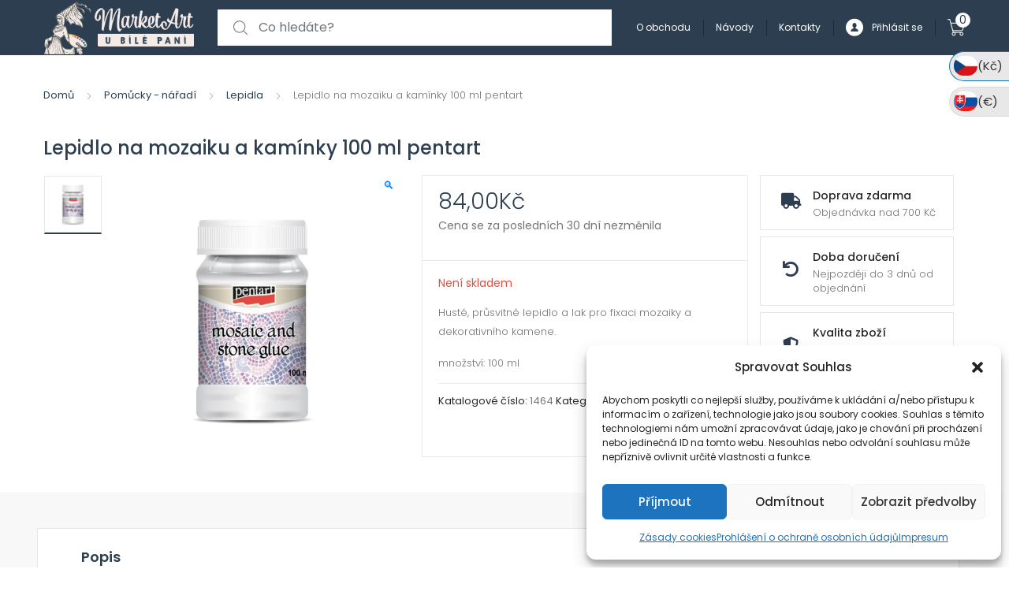

--- FILE ---
content_type: text/html; charset=UTF-8
request_url: https://www.marketart.cz/lepidlo-na-mozaiku-a-kaminky-100-ml-pentart/
body_size: 37179
content:
<!DOCTYPE html>
<html lang="cs">
<head>
<meta charset="UTF-8">
<meta name="viewport" content="width=device-width, initial-scale=1, shrink-to-fit=no">
<link rel="profile" href="http://gmpg.org/xfn/11">
<link rel="pingback" href="https://www.marketart.cz/xmlrpc.php">

<title>Lepidlo na mozaiku a kamínky 100 ml pentart &#8211; MarketArt</title>
<meta name='robots' content='max-image-preview:large' />

<!-- Google Tag Manager for WordPress by gtm4wp.com -->
<script data-cfasync="false" data-pagespeed-no-defer>
	var gtm4wp_datalayer_name = "dataLayer";
	var dataLayer = dataLayer || [];
	const gtm4wp_use_sku_instead = false;
	const gtm4wp_id_prefix = '';
	const gtm4wp_remarketing = false;
	const gtm4wp_eec = true;
	const gtm4wp_classicec = false;
	const gtm4wp_currency = 'CZK';
	const gtm4wp_product_per_impression = 10;
	const gtm4wp_needs_shipping_address = false;
	const gtm4wp_business_vertical = 'retail';
	const gtm4wp_business_vertical_id = 'id';

	const gtm4wp_scrollerscript_debugmode         = false;
	const gtm4wp_scrollerscript_callbacktime      = 100;
	const gtm4wp_scrollerscript_readerlocation    = 150;
	const gtm4wp_scrollerscript_contentelementid  = "content";
	const gtm4wp_scrollerscript_scannertime       = 60;
</script>
<!-- End Google Tag Manager for WordPress by gtm4wp.com --><script type="text/javascript">
const gtm4wp_is_safari = /^((?!chrome|android).)*safari/i.test(navigator.userAgent);
if ( gtm4wp_is_safari ) {
	window.addEventListener('pageshow', function(event) {
		if ( event.persisted ) {
			// if Safari loads the page from cache usually by navigating with the back button
			// it creates issues with product list click tracking
			// therefore GTM4WP forces the page reload in this browser
			window.location.reload();
		}
	});
}
</script><link rel='dns-prefetch' href='//gate.gopay.cz' />
<link rel='dns-prefetch' href='//fonts.googleapis.com' />
<link rel="alternate" type="application/rss+xml" title="MarketArt &raquo; RSS zdroj" href="https://www.marketart.cz/feed/" />
<link rel="alternate" type="application/rss+xml" title="MarketArt &raquo; RSS komentářů" href="https://www.marketart.cz/comments/feed/" />
<link rel="alternate" title="oEmbed (JSON)" type="application/json+oembed" href="https://www.marketart.cz/wp-json/oembed/1.0/embed?url=https%3A%2F%2Fwww.marketart.cz%2Flepidlo-na-mozaiku-a-kaminky-100-ml-pentart%2F" />
<link rel="alternate" title="oEmbed (XML)" type="text/xml+oembed" href="https://www.marketart.cz/wp-json/oembed/1.0/embed?url=https%3A%2F%2Fwww.marketart.cz%2Flepidlo-na-mozaiku-a-kaminky-100-ml-pentart%2F&#038;format=xml" />
<style id='wp-img-auto-sizes-contain-inline-css' type='text/css'>
img:is([sizes=auto i],[sizes^="auto," i]){contain-intrinsic-size:3000px 1500px}
/*# sourceURL=wp-img-auto-sizes-contain-inline-css */
</style>
<style id='wp-emoji-styles-inline-css' type='text/css'>

	img.wp-smiley, img.emoji {
		display: inline !important;
		border: none !important;
		box-shadow: none !important;
		height: 1em !important;
		width: 1em !important;
		margin: 0 0.07em !important;
		vertical-align: -0.1em !important;
		background: none !important;
		padding: 0 !important;
	}
/*# sourceURL=wp-emoji-styles-inline-css */
</style>
<link rel='stylesheet' id='wp-block-library-css' href='https://www.marketart.cz/wp-includes/css/dist/block-library/style.min.css?ver=6.9' type='text/css' media='all' />
<link rel='stylesheet' id='wc-blocks-style-css' href='https://www.marketart.cz/wp-content/plugins/woocommerce/assets/client/blocks/wc-blocks.css?ver=wc-9.7.2' type='text/css' media='all' />
<style id='global-styles-inline-css' type='text/css'>
:root{--wp--preset--aspect-ratio--square: 1;--wp--preset--aspect-ratio--4-3: 4/3;--wp--preset--aspect-ratio--3-4: 3/4;--wp--preset--aspect-ratio--3-2: 3/2;--wp--preset--aspect-ratio--2-3: 2/3;--wp--preset--aspect-ratio--16-9: 16/9;--wp--preset--aspect-ratio--9-16: 9/16;--wp--preset--color--black: #000000;--wp--preset--color--cyan-bluish-gray: #abb8c3;--wp--preset--color--white: #ffffff;--wp--preset--color--pale-pink: #f78da7;--wp--preset--color--vivid-red: #cf2e2e;--wp--preset--color--luminous-vivid-orange: #ff6900;--wp--preset--color--luminous-vivid-amber: #fcb900;--wp--preset--color--light-green-cyan: #7bdcb5;--wp--preset--color--vivid-green-cyan: #00d084;--wp--preset--color--pale-cyan-blue: #8ed1fc;--wp--preset--color--vivid-cyan-blue: #0693e3;--wp--preset--color--vivid-purple: #9b51e0;--wp--preset--gradient--vivid-cyan-blue-to-vivid-purple: linear-gradient(135deg,rgb(6,147,227) 0%,rgb(155,81,224) 100%);--wp--preset--gradient--light-green-cyan-to-vivid-green-cyan: linear-gradient(135deg,rgb(122,220,180) 0%,rgb(0,208,130) 100%);--wp--preset--gradient--luminous-vivid-amber-to-luminous-vivid-orange: linear-gradient(135deg,rgb(252,185,0) 0%,rgb(255,105,0) 100%);--wp--preset--gradient--luminous-vivid-orange-to-vivid-red: linear-gradient(135deg,rgb(255,105,0) 0%,rgb(207,46,46) 100%);--wp--preset--gradient--very-light-gray-to-cyan-bluish-gray: linear-gradient(135deg,rgb(238,238,238) 0%,rgb(169,184,195) 100%);--wp--preset--gradient--cool-to-warm-spectrum: linear-gradient(135deg,rgb(74,234,220) 0%,rgb(151,120,209) 20%,rgb(207,42,186) 40%,rgb(238,44,130) 60%,rgb(251,105,98) 80%,rgb(254,248,76) 100%);--wp--preset--gradient--blush-light-purple: linear-gradient(135deg,rgb(255,206,236) 0%,rgb(152,150,240) 100%);--wp--preset--gradient--blush-bordeaux: linear-gradient(135deg,rgb(254,205,165) 0%,rgb(254,45,45) 50%,rgb(107,0,62) 100%);--wp--preset--gradient--luminous-dusk: linear-gradient(135deg,rgb(255,203,112) 0%,rgb(199,81,192) 50%,rgb(65,88,208) 100%);--wp--preset--gradient--pale-ocean: linear-gradient(135deg,rgb(255,245,203) 0%,rgb(182,227,212) 50%,rgb(51,167,181) 100%);--wp--preset--gradient--electric-grass: linear-gradient(135deg,rgb(202,248,128) 0%,rgb(113,206,126) 100%);--wp--preset--gradient--midnight: linear-gradient(135deg,rgb(2,3,129) 0%,rgb(40,116,252) 100%);--wp--preset--font-size--small: 13px;--wp--preset--font-size--medium: 20px;--wp--preset--font-size--large: 36px;--wp--preset--font-size--x-large: 42px;--wp--preset--font-family--inter: "Inter", sans-serif;--wp--preset--font-family--cardo: Cardo;--wp--preset--spacing--20: 0.44rem;--wp--preset--spacing--30: 0.67rem;--wp--preset--spacing--40: 1rem;--wp--preset--spacing--50: 1.5rem;--wp--preset--spacing--60: 2.25rem;--wp--preset--spacing--70: 3.38rem;--wp--preset--spacing--80: 5.06rem;--wp--preset--shadow--natural: 6px 6px 9px rgba(0, 0, 0, 0.2);--wp--preset--shadow--deep: 12px 12px 50px rgba(0, 0, 0, 0.4);--wp--preset--shadow--sharp: 6px 6px 0px rgba(0, 0, 0, 0.2);--wp--preset--shadow--outlined: 6px 6px 0px -3px rgb(255, 255, 255), 6px 6px rgb(0, 0, 0);--wp--preset--shadow--crisp: 6px 6px 0px rgb(0, 0, 0);}:where(.is-layout-flex){gap: 0.5em;}:where(.is-layout-grid){gap: 0.5em;}body .is-layout-flex{display: flex;}.is-layout-flex{flex-wrap: wrap;align-items: center;}.is-layout-flex > :is(*, div){margin: 0;}body .is-layout-grid{display: grid;}.is-layout-grid > :is(*, div){margin: 0;}:where(.wp-block-columns.is-layout-flex){gap: 2em;}:where(.wp-block-columns.is-layout-grid){gap: 2em;}:where(.wp-block-post-template.is-layout-flex){gap: 1.25em;}:where(.wp-block-post-template.is-layout-grid){gap: 1.25em;}.has-black-color{color: var(--wp--preset--color--black) !important;}.has-cyan-bluish-gray-color{color: var(--wp--preset--color--cyan-bluish-gray) !important;}.has-white-color{color: var(--wp--preset--color--white) !important;}.has-pale-pink-color{color: var(--wp--preset--color--pale-pink) !important;}.has-vivid-red-color{color: var(--wp--preset--color--vivid-red) !important;}.has-luminous-vivid-orange-color{color: var(--wp--preset--color--luminous-vivid-orange) !important;}.has-luminous-vivid-amber-color{color: var(--wp--preset--color--luminous-vivid-amber) !important;}.has-light-green-cyan-color{color: var(--wp--preset--color--light-green-cyan) !important;}.has-vivid-green-cyan-color{color: var(--wp--preset--color--vivid-green-cyan) !important;}.has-pale-cyan-blue-color{color: var(--wp--preset--color--pale-cyan-blue) !important;}.has-vivid-cyan-blue-color{color: var(--wp--preset--color--vivid-cyan-blue) !important;}.has-vivid-purple-color{color: var(--wp--preset--color--vivid-purple) !important;}.has-black-background-color{background-color: var(--wp--preset--color--black) !important;}.has-cyan-bluish-gray-background-color{background-color: var(--wp--preset--color--cyan-bluish-gray) !important;}.has-white-background-color{background-color: var(--wp--preset--color--white) !important;}.has-pale-pink-background-color{background-color: var(--wp--preset--color--pale-pink) !important;}.has-vivid-red-background-color{background-color: var(--wp--preset--color--vivid-red) !important;}.has-luminous-vivid-orange-background-color{background-color: var(--wp--preset--color--luminous-vivid-orange) !important;}.has-luminous-vivid-amber-background-color{background-color: var(--wp--preset--color--luminous-vivid-amber) !important;}.has-light-green-cyan-background-color{background-color: var(--wp--preset--color--light-green-cyan) !important;}.has-vivid-green-cyan-background-color{background-color: var(--wp--preset--color--vivid-green-cyan) !important;}.has-pale-cyan-blue-background-color{background-color: var(--wp--preset--color--pale-cyan-blue) !important;}.has-vivid-cyan-blue-background-color{background-color: var(--wp--preset--color--vivid-cyan-blue) !important;}.has-vivid-purple-background-color{background-color: var(--wp--preset--color--vivid-purple) !important;}.has-black-border-color{border-color: var(--wp--preset--color--black) !important;}.has-cyan-bluish-gray-border-color{border-color: var(--wp--preset--color--cyan-bluish-gray) !important;}.has-white-border-color{border-color: var(--wp--preset--color--white) !important;}.has-pale-pink-border-color{border-color: var(--wp--preset--color--pale-pink) !important;}.has-vivid-red-border-color{border-color: var(--wp--preset--color--vivid-red) !important;}.has-luminous-vivid-orange-border-color{border-color: var(--wp--preset--color--luminous-vivid-orange) !important;}.has-luminous-vivid-amber-border-color{border-color: var(--wp--preset--color--luminous-vivid-amber) !important;}.has-light-green-cyan-border-color{border-color: var(--wp--preset--color--light-green-cyan) !important;}.has-vivid-green-cyan-border-color{border-color: var(--wp--preset--color--vivid-green-cyan) !important;}.has-pale-cyan-blue-border-color{border-color: var(--wp--preset--color--pale-cyan-blue) !important;}.has-vivid-cyan-blue-border-color{border-color: var(--wp--preset--color--vivid-cyan-blue) !important;}.has-vivid-purple-border-color{border-color: var(--wp--preset--color--vivid-purple) !important;}.has-vivid-cyan-blue-to-vivid-purple-gradient-background{background: var(--wp--preset--gradient--vivid-cyan-blue-to-vivid-purple) !important;}.has-light-green-cyan-to-vivid-green-cyan-gradient-background{background: var(--wp--preset--gradient--light-green-cyan-to-vivid-green-cyan) !important;}.has-luminous-vivid-amber-to-luminous-vivid-orange-gradient-background{background: var(--wp--preset--gradient--luminous-vivid-amber-to-luminous-vivid-orange) !important;}.has-luminous-vivid-orange-to-vivid-red-gradient-background{background: var(--wp--preset--gradient--luminous-vivid-orange-to-vivid-red) !important;}.has-very-light-gray-to-cyan-bluish-gray-gradient-background{background: var(--wp--preset--gradient--very-light-gray-to-cyan-bluish-gray) !important;}.has-cool-to-warm-spectrum-gradient-background{background: var(--wp--preset--gradient--cool-to-warm-spectrum) !important;}.has-blush-light-purple-gradient-background{background: var(--wp--preset--gradient--blush-light-purple) !important;}.has-blush-bordeaux-gradient-background{background: var(--wp--preset--gradient--blush-bordeaux) !important;}.has-luminous-dusk-gradient-background{background: var(--wp--preset--gradient--luminous-dusk) !important;}.has-pale-ocean-gradient-background{background: var(--wp--preset--gradient--pale-ocean) !important;}.has-electric-grass-gradient-background{background: var(--wp--preset--gradient--electric-grass) !important;}.has-midnight-gradient-background{background: var(--wp--preset--gradient--midnight) !important;}.has-small-font-size{font-size: var(--wp--preset--font-size--small) !important;}.has-medium-font-size{font-size: var(--wp--preset--font-size--medium) !important;}.has-large-font-size{font-size: var(--wp--preset--font-size--large) !important;}.has-x-large-font-size{font-size: var(--wp--preset--font-size--x-large) !important;}
/*# sourceURL=global-styles-inline-css */
</style>

<style id='classic-theme-styles-inline-css' type='text/css'>
/*! This file is auto-generated */
.wp-block-button__link{color:#fff;background-color:#32373c;border-radius:9999px;box-shadow:none;text-decoration:none;padding:calc(.667em + 2px) calc(1.333em + 2px);font-size:1.125em}.wp-block-file__button{background:#32373c;color:#fff;text-decoration:none}
/*# sourceURL=/wp-includes/css/classic-themes.min.css */
</style>
<style id='extendify-gutenberg-patterns-and-templates-utilities-inline-css' type='text/css'>
.ext-absolute {
  position: absolute !important;
}

.ext-relative {
  position: relative !important;
}

.ext-top-base {
  top: var(--wp--style--block-gap, 1.75rem) !important;
}

.ext-top-lg {
  top: var(--extendify--spacing--large, 3rem) !important;
}

.ext--top-base {
  top: calc(var(--wp--style--block-gap, 1.75rem) * -1) !important;
}

.ext--top-lg {
  top: calc(var(--extendify--spacing--large, 3rem) * -1) !important;
}

.ext-right-base {
  right: var(--wp--style--block-gap, 1.75rem) !important;
}

.ext-right-lg {
  right: var(--extendify--spacing--large, 3rem) !important;
}

.ext--right-base {
  right: calc(var(--wp--style--block-gap, 1.75rem) * -1) !important;
}

.ext--right-lg {
  right: calc(var(--extendify--spacing--large, 3rem) * -1) !important;
}

.ext-bottom-base {
  bottom: var(--wp--style--block-gap, 1.75rem) !important;
}

.ext-bottom-lg {
  bottom: var(--extendify--spacing--large, 3rem) !important;
}

.ext--bottom-base {
  bottom: calc(var(--wp--style--block-gap, 1.75rem) * -1) !important;
}

.ext--bottom-lg {
  bottom: calc(var(--extendify--spacing--large, 3rem) * -1) !important;
}

.ext-left-base {
  left: var(--wp--style--block-gap, 1.75rem) !important;
}

.ext-left-lg {
  left: var(--extendify--spacing--large, 3rem) !important;
}

.ext--left-base {
  left: calc(var(--wp--style--block-gap, 1.75rem) * -1) !important;
}

.ext--left-lg {
  left: calc(var(--extendify--spacing--large, 3rem) * -1) !important;
}

.ext-order-1 {
  order: 1 !important;
}

.ext-order-2 {
  order: 2 !important;
}

.ext-col-auto {
  grid-column: auto !important;
}

.ext-col-span-1 {
  grid-column: span 1 / span 1 !important;
}

.ext-col-span-2 {
  grid-column: span 2 / span 2 !important;
}

.ext-col-span-3 {
  grid-column: span 3 / span 3 !important;
}

.ext-col-span-4 {
  grid-column: span 4 / span 4 !important;
}

.ext-col-span-5 {
  grid-column: span 5 / span 5 !important;
}

.ext-col-span-6 {
  grid-column: span 6 / span 6 !important;
}

.ext-col-span-7 {
  grid-column: span 7 / span 7 !important;
}

.ext-col-span-8 {
  grid-column: span 8 / span 8 !important;
}

.ext-col-span-9 {
  grid-column: span 9 / span 9 !important;
}

.ext-col-span-10 {
  grid-column: span 10 / span 10 !important;
}

.ext-col-span-11 {
  grid-column: span 11 / span 11 !important;
}

.ext-col-span-12 {
  grid-column: span 12 / span 12 !important;
}

.ext-col-span-full {
  grid-column: 1 / -1 !important;
}

.ext-col-start-1 {
  grid-column-start: 1 !important;
}

.ext-col-start-2 {
  grid-column-start: 2 !important;
}

.ext-col-start-3 {
  grid-column-start: 3 !important;
}

.ext-col-start-4 {
  grid-column-start: 4 !important;
}

.ext-col-start-5 {
  grid-column-start: 5 !important;
}

.ext-col-start-6 {
  grid-column-start: 6 !important;
}

.ext-col-start-7 {
  grid-column-start: 7 !important;
}

.ext-col-start-8 {
  grid-column-start: 8 !important;
}

.ext-col-start-9 {
  grid-column-start: 9 !important;
}

.ext-col-start-10 {
  grid-column-start: 10 !important;
}

.ext-col-start-11 {
  grid-column-start: 11 !important;
}

.ext-col-start-12 {
  grid-column-start: 12 !important;
}

.ext-col-start-13 {
  grid-column-start: 13 !important;
}

.ext-col-start-auto {
  grid-column-start: auto !important;
}

.ext-col-end-1 {
  grid-column-end: 1 !important;
}

.ext-col-end-2 {
  grid-column-end: 2 !important;
}

.ext-col-end-3 {
  grid-column-end: 3 !important;
}

.ext-col-end-4 {
  grid-column-end: 4 !important;
}

.ext-col-end-5 {
  grid-column-end: 5 !important;
}

.ext-col-end-6 {
  grid-column-end: 6 !important;
}

.ext-col-end-7 {
  grid-column-end: 7 !important;
}

.ext-col-end-8 {
  grid-column-end: 8 !important;
}

.ext-col-end-9 {
  grid-column-end: 9 !important;
}

.ext-col-end-10 {
  grid-column-end: 10 !important;
}

.ext-col-end-11 {
  grid-column-end: 11 !important;
}

.ext-col-end-12 {
  grid-column-end: 12 !important;
}

.ext-col-end-13 {
  grid-column-end: 13 !important;
}

.ext-col-end-auto {
  grid-column-end: auto !important;
}

.ext-row-auto {
  grid-row: auto !important;
}

.ext-row-span-1 {
  grid-row: span 1 / span 1 !important;
}

.ext-row-span-2 {
  grid-row: span 2 / span 2 !important;
}

.ext-row-span-3 {
  grid-row: span 3 / span 3 !important;
}

.ext-row-span-4 {
  grid-row: span 4 / span 4 !important;
}

.ext-row-span-5 {
  grid-row: span 5 / span 5 !important;
}

.ext-row-span-6 {
  grid-row: span 6 / span 6 !important;
}

.ext-row-span-full {
  grid-row: 1 / -1 !important;
}

.ext-row-start-1 {
  grid-row-start: 1 !important;
}

.ext-row-start-2 {
  grid-row-start: 2 !important;
}

.ext-row-start-3 {
  grid-row-start: 3 !important;
}

.ext-row-start-4 {
  grid-row-start: 4 !important;
}

.ext-row-start-5 {
  grid-row-start: 5 !important;
}

.ext-row-start-6 {
  grid-row-start: 6 !important;
}

.ext-row-start-7 {
  grid-row-start: 7 !important;
}

.ext-row-start-auto {
  grid-row-start: auto !important;
}

.ext-row-end-1 {
  grid-row-end: 1 !important;
}

.ext-row-end-2 {
  grid-row-end: 2 !important;
}

.ext-row-end-3 {
  grid-row-end: 3 !important;
}

.ext-row-end-4 {
  grid-row-end: 4 !important;
}

.ext-row-end-5 {
  grid-row-end: 5 !important;
}

.ext-row-end-6 {
  grid-row-end: 6 !important;
}

.ext-row-end-7 {
  grid-row-end: 7 !important;
}

.ext-row-end-auto {
  grid-row-end: auto !important;
}

.ext-m-0:not([style*="margin"]) {
  margin: 0 !important;
}

.ext-m-auto:not([style*="margin"]) {
  margin: auto !important;
}

.ext-m-base:not([style*="margin"]) {
  margin: var(--wp--style--block-gap, 1.75rem) !important;
}

.ext-m-lg:not([style*="margin"]) {
  margin: var(--extendify--spacing--large, 3rem) !important;
}

.ext--m-base:not([style*="margin"]) {
  margin: calc(var(--wp--style--block-gap, 1.75rem) * -1) !important;
}

.ext--m-lg:not([style*="margin"]) {
  margin: calc(var(--extendify--spacing--large, 3rem) * -1) !important;
}

.ext-mx-0:not([style*="margin"]) {
  margin-left: 0 !important;
  margin-right: 0 !important;
}

.ext-mx-auto:not([style*="margin"]) {
  margin-left: auto !important;
  margin-right: auto !important;
}

.ext-mx-base:not([style*="margin"]) {
  margin-left: var(--wp--style--block-gap, 1.75rem) !important;
  margin-right: var(--wp--style--block-gap, 1.75rem) !important;
}

.ext-mx-lg:not([style*="margin"]) {
  margin-left: var(--extendify--spacing--large, 3rem) !important;
  margin-right: var(--extendify--spacing--large, 3rem) !important;
}

.ext--mx-base:not([style*="margin"]) {
  margin-left: calc(var(--wp--style--block-gap, 1.75rem) * -1) !important;
  margin-right: calc(var(--wp--style--block-gap, 1.75rem) * -1) !important;
}

.ext--mx-lg:not([style*="margin"]) {
  margin-left: calc(var(--extendify--spacing--large, 3rem) * -1) !important;
  margin-right: calc(var(--extendify--spacing--large, 3rem) * -1) !important;
}

.ext-my-0:not([style*="margin"]) {
  margin-top: 0 !important;
  margin-bottom: 0 !important;
}

.ext-my-auto:not([style*="margin"]) {
  margin-top: auto !important;
  margin-bottom: auto !important;
}

.ext-my-base:not([style*="margin"]) {
  margin-top: var(--wp--style--block-gap, 1.75rem) !important;
  margin-bottom: var(--wp--style--block-gap, 1.75rem) !important;
}

.ext-my-lg:not([style*="margin"]) {
  margin-top: var(--extendify--spacing--large, 3rem) !important;
  margin-bottom: var(--extendify--spacing--large, 3rem) !important;
}

.ext--my-base:not([style*="margin"]) {
  margin-top: calc(var(--wp--style--block-gap, 1.75rem) * -1) !important;
  margin-bottom: calc(var(--wp--style--block-gap, 1.75rem) * -1) !important;
}

.ext--my-lg:not([style*="margin"]) {
  margin-top: calc(var(--extendify--spacing--large, 3rem) * -1) !important;
  margin-bottom: calc(var(--extendify--spacing--large, 3rem) * -1) !important;
}

.ext-mt-0:not([style*="margin"]) {
  margin-top: 0 !important;
}

.ext-mt-auto:not([style*="margin"]) {
  margin-top: auto !important;
}

.ext-mt-base:not([style*="margin"]) {
  margin-top: var(--wp--style--block-gap, 1.75rem) !important;
}

.ext-mt-lg:not([style*="margin"]) {
  margin-top: var(--extendify--spacing--large, 3rem) !important;
}

.ext--mt-base:not([style*="margin"]) {
  margin-top: calc(var(--wp--style--block-gap, 1.75rem) * -1) !important;
}

.ext--mt-lg:not([style*="margin"]) {
  margin-top: calc(var(--extendify--spacing--large, 3rem) * -1) !important;
}

.ext-mr-0:not([style*="margin"]) {
  margin-right: 0 !important;
}

.ext-mr-auto:not([style*="margin"]) {
  margin-right: auto !important;
}

.ext-mr-base:not([style*="margin"]) {
  margin-right: var(--wp--style--block-gap, 1.75rem) !important;
}

.ext-mr-lg:not([style*="margin"]) {
  margin-right: var(--extendify--spacing--large, 3rem) !important;
}

.ext--mr-base:not([style*="margin"]) {
  margin-right: calc(var(--wp--style--block-gap, 1.75rem) * -1) !important;
}

.ext--mr-lg:not([style*="margin"]) {
  margin-right: calc(var(--extendify--spacing--large, 3rem) * -1) !important;
}

.ext-mb-0:not([style*="margin"]) {
  margin-bottom: 0 !important;
}

.ext-mb-auto:not([style*="margin"]) {
  margin-bottom: auto !important;
}

.ext-mb-base:not([style*="margin"]) {
  margin-bottom: var(--wp--style--block-gap, 1.75rem) !important;
}

.ext-mb-lg:not([style*="margin"]) {
  margin-bottom: var(--extendify--spacing--large, 3rem) !important;
}

.ext--mb-base:not([style*="margin"]) {
  margin-bottom: calc(var(--wp--style--block-gap, 1.75rem) * -1) !important;
}

.ext--mb-lg:not([style*="margin"]) {
  margin-bottom: calc(var(--extendify--spacing--large, 3rem) * -1) !important;
}

.ext-ml-0:not([style*="margin"]) {
  margin-left: 0 !important;
}

.ext-ml-auto:not([style*="margin"]) {
  margin-left: auto !important;
}

.ext-ml-base:not([style*="margin"]) {
  margin-left: var(--wp--style--block-gap, 1.75rem) !important;
}

.ext-ml-lg:not([style*="margin"]) {
  margin-left: var(--extendify--spacing--large, 3rem) !important;
}

.ext--ml-base:not([style*="margin"]) {
  margin-left: calc(var(--wp--style--block-gap, 1.75rem) * -1) !important;
}

.ext--ml-lg:not([style*="margin"]) {
  margin-left: calc(var(--extendify--spacing--large, 3rem) * -1) !important;
}

.ext-block {
  display: block !important;
}

.ext-inline-block {
  display: inline-block !important;
}

.ext-inline {
  display: inline !important;
}

.ext-flex {
  display: flex !important;
}

.ext-inline-flex {
  display: inline-flex !important;
}

.ext-grid {
  display: grid !important;
}

.ext-inline-grid {
  display: inline-grid !important;
}

.ext-hidden {
  display: none !important;
}

.ext-w-auto {
  width: auto !important;
}

.ext-w-full {
  width: 100% !important;
}

.ext-max-w-full {
  max-width: 100% !important;
}

.ext-flex-1 {
  flex: 1 1 0% !important;
}

.ext-flex-auto {
  flex: 1 1 auto !important;
}

.ext-flex-initial {
  flex: 0 1 auto !important;
}

.ext-flex-none {
  flex: none !important;
}

.ext-flex-shrink-0 {
  flex-shrink: 0 !important;
}

.ext-flex-shrink {
  flex-shrink: 1 !important;
}

.ext-flex-grow-0 {
  flex-grow: 0 !important;
}

.ext-flex-grow {
  flex-grow: 1 !important;
}

.ext-list-none {
  list-style-type: none !important;
}

.ext-grid-cols-1 {
  grid-template-columns: repeat(1, minmax(0, 1fr)) !important;
}

.ext-grid-cols-2 {
  grid-template-columns: repeat(2, minmax(0, 1fr)) !important;
}

.ext-grid-cols-3 {
  grid-template-columns: repeat(3, minmax(0, 1fr)) !important;
}

.ext-grid-cols-4 {
  grid-template-columns: repeat(4, minmax(0, 1fr)) !important;
}

.ext-grid-cols-5 {
  grid-template-columns: repeat(5, minmax(0, 1fr)) !important;
}

.ext-grid-cols-6 {
  grid-template-columns: repeat(6, minmax(0, 1fr)) !important;
}

.ext-grid-cols-7 {
  grid-template-columns: repeat(7, minmax(0, 1fr)) !important;
}

.ext-grid-cols-8 {
  grid-template-columns: repeat(8, minmax(0, 1fr)) !important;
}

.ext-grid-cols-9 {
  grid-template-columns: repeat(9, minmax(0, 1fr)) !important;
}

.ext-grid-cols-10 {
  grid-template-columns: repeat(10, minmax(0, 1fr)) !important;
}

.ext-grid-cols-11 {
  grid-template-columns: repeat(11, minmax(0, 1fr)) !important;
}

.ext-grid-cols-12 {
  grid-template-columns: repeat(12, minmax(0, 1fr)) !important;
}

.ext-grid-cols-none {
  grid-template-columns: none !important;
}

.ext-grid-rows-1 {
  grid-template-rows: repeat(1, minmax(0, 1fr)) !important;
}

.ext-grid-rows-2 {
  grid-template-rows: repeat(2, minmax(0, 1fr)) !important;
}

.ext-grid-rows-3 {
  grid-template-rows: repeat(3, minmax(0, 1fr)) !important;
}

.ext-grid-rows-4 {
  grid-template-rows: repeat(4, minmax(0, 1fr)) !important;
}

.ext-grid-rows-5 {
  grid-template-rows: repeat(5, minmax(0, 1fr)) !important;
}

.ext-grid-rows-6 {
  grid-template-rows: repeat(6, minmax(0, 1fr)) !important;
}

.ext-grid-rows-none {
  grid-template-rows: none !important;
}

.ext-flex-row {
  flex-direction: row !important;
}

.ext-flex-row-reverse {
  flex-direction: row-reverse !important;
}

.ext-flex-col {
  flex-direction: column !important;
}

.ext-flex-col-reverse {
  flex-direction: column-reverse !important;
}

.ext-flex-wrap {
  flex-wrap: wrap !important;
}

.ext-flex-wrap-reverse {
  flex-wrap: wrap-reverse !important;
}

.ext-flex-nowrap {
  flex-wrap: nowrap !important;
}

.ext-items-start {
  align-items: flex-start !important;
}

.ext-items-end {
  align-items: flex-end !important;
}

.ext-items-center {
  align-items: center !important;
}

.ext-items-baseline {
  align-items: baseline !important;
}

.ext-items-stretch {
  align-items: stretch !important;
}

.ext-justify-start {
  justify-content: flex-start !important;
}

.ext-justify-end {
  justify-content: flex-end !important;
}

.ext-justify-center {
  justify-content: center !important;
}

.ext-justify-between {
  justify-content: space-between !important;
}

.ext-justify-around {
  justify-content: space-around !important;
}

.ext-justify-evenly {
  justify-content: space-evenly !important;
}

.ext-justify-items-start {
  justify-items: start !important;
}

.ext-justify-items-end {
  justify-items: end !important;
}

.ext-justify-items-center {
  justify-items: center !important;
}

.ext-justify-items-stretch {
  justify-items: stretch !important;
}

.ext-gap-0 {
  gap: 0 !important;
}

.ext-gap-base {
  gap: var(--wp--style--block-gap, 1.75rem) !important;
}

.ext-gap-lg {
  gap: var(--extendify--spacing--large, 3rem) !important;
}

.ext-gap-x-0 {
  -moz-column-gap: 0 !important;
       column-gap: 0 !important;
}

.ext-gap-x-base {
  -moz-column-gap: var(--wp--style--block-gap, 1.75rem) !important;
       column-gap: var(--wp--style--block-gap, 1.75rem) !important;
}

.ext-gap-x-lg {
  -moz-column-gap: var(--extendify--spacing--large, 3rem) !important;
       column-gap: var(--extendify--spacing--large, 3rem) !important;
}

.ext-gap-y-0 {
  row-gap: 0 !important;
}

.ext-gap-y-base {
  row-gap: var(--wp--style--block-gap, 1.75rem) !important;
}

.ext-gap-y-lg {
  row-gap: var(--extendify--spacing--large, 3rem) !important;
}

.ext-justify-self-auto {
  justify-self: auto !important;
}

.ext-justify-self-start {
  justify-self: start !important;
}

.ext-justify-self-end {
  justify-self: end !important;
}

.ext-justify-self-center {
  justify-self: center !important;
}

.ext-justify-self-stretch {
  justify-self: stretch !important;
}

.ext-rounded-none {
  border-radius: 0px !important;
}

.ext-rounded-full {
  border-radius: 9999px !important;
}

.ext-rounded-t-none {
  border-top-left-radius: 0px !important;
  border-top-right-radius: 0px !important;
}

.ext-rounded-t-full {
  border-top-left-radius: 9999px !important;
  border-top-right-radius: 9999px !important;
}

.ext-rounded-r-none {
  border-top-right-radius: 0px !important;
  border-bottom-right-radius: 0px !important;
}

.ext-rounded-r-full {
  border-top-right-radius: 9999px !important;
  border-bottom-right-radius: 9999px !important;
}

.ext-rounded-b-none {
  border-bottom-right-radius: 0px !important;
  border-bottom-left-radius: 0px !important;
}

.ext-rounded-b-full {
  border-bottom-right-radius: 9999px !important;
  border-bottom-left-radius: 9999px !important;
}

.ext-rounded-l-none {
  border-top-left-radius: 0px !important;
  border-bottom-left-radius: 0px !important;
}

.ext-rounded-l-full {
  border-top-left-radius: 9999px !important;
  border-bottom-left-radius: 9999px !important;
}

.ext-rounded-tl-none {
  border-top-left-radius: 0px !important;
}

.ext-rounded-tl-full {
  border-top-left-radius: 9999px !important;
}

.ext-rounded-tr-none {
  border-top-right-radius: 0px !important;
}

.ext-rounded-tr-full {
  border-top-right-radius: 9999px !important;
}

.ext-rounded-br-none {
  border-bottom-right-radius: 0px !important;
}

.ext-rounded-br-full {
  border-bottom-right-radius: 9999px !important;
}

.ext-rounded-bl-none {
  border-bottom-left-radius: 0px !important;
}

.ext-rounded-bl-full {
  border-bottom-left-radius: 9999px !important;
}

.ext-border-0 {
  border-width: 0px !important;
}

.ext-border-t-0 {
  border-top-width: 0px !important;
}

.ext-border-r-0 {
  border-right-width: 0px !important;
}

.ext-border-b-0 {
  border-bottom-width: 0px !important;
}

.ext-border-l-0 {
  border-left-width: 0px !important;
}

.ext-p-0:not([style*="padding"]) {
  padding: 0 !important;
}

.ext-p-base:not([style*="padding"]) {
  padding: var(--wp--style--block-gap, 1.75rem) !important;
}

.ext-p-lg:not([style*="padding"]) {
  padding: var(--extendify--spacing--large, 3rem) !important;
}

.ext-px-0:not([style*="padding"]) {
  padding-left: 0 !important;
  padding-right: 0 !important;
}

.ext-px-base:not([style*="padding"]) {
  padding-left: var(--wp--style--block-gap, 1.75rem) !important;
  padding-right: var(--wp--style--block-gap, 1.75rem) !important;
}

.ext-px-lg:not([style*="padding"]) {
  padding-left: var(--extendify--spacing--large, 3rem) !important;
  padding-right: var(--extendify--spacing--large, 3rem) !important;
}

.ext-py-0:not([style*="padding"]) {
  padding-top: 0 !important;
  padding-bottom: 0 !important;
}

.ext-py-base:not([style*="padding"]) {
  padding-top: var(--wp--style--block-gap, 1.75rem) !important;
  padding-bottom: var(--wp--style--block-gap, 1.75rem) !important;
}

.ext-py-lg:not([style*="padding"]) {
  padding-top: var(--extendify--spacing--large, 3rem) !important;
  padding-bottom: var(--extendify--spacing--large, 3rem) !important;
}

.ext-pt-0:not([style*="padding"]) {
  padding-top: 0 !important;
}

.ext-pt-base:not([style*="padding"]) {
  padding-top: var(--wp--style--block-gap, 1.75rem) !important;
}

.ext-pt-lg:not([style*="padding"]) {
  padding-top: var(--extendify--spacing--large, 3rem) !important;
}

.ext-pr-0:not([style*="padding"]) {
  padding-right: 0 !important;
}

.ext-pr-base:not([style*="padding"]) {
  padding-right: var(--wp--style--block-gap, 1.75rem) !important;
}

.ext-pr-lg:not([style*="padding"]) {
  padding-right: var(--extendify--spacing--large, 3rem) !important;
}

.ext-pb-0:not([style*="padding"]) {
  padding-bottom: 0 !important;
}

.ext-pb-base:not([style*="padding"]) {
  padding-bottom: var(--wp--style--block-gap, 1.75rem) !important;
}

.ext-pb-lg:not([style*="padding"]) {
  padding-bottom: var(--extendify--spacing--large, 3rem) !important;
}

.ext-pl-0:not([style*="padding"]) {
  padding-left: 0 !important;
}

.ext-pl-base:not([style*="padding"]) {
  padding-left: var(--wp--style--block-gap, 1.75rem) !important;
}

.ext-pl-lg:not([style*="padding"]) {
  padding-left: var(--extendify--spacing--large, 3rem) !important;
}

.ext-text-left {
  text-align: left !important;
}

.ext-text-center {
  text-align: center !important;
}

.ext-text-right {
  text-align: right !important;
}

.ext-leading-none {
  line-height: 1 !important;
}

.ext-leading-tight {
  line-height: 1.25 !important;
}

.ext-leading-snug {
  line-height: 1.375 !important;
}

.ext-leading-normal {
  line-height: 1.5 !important;
}

.ext-leading-relaxed {
  line-height: 1.625 !important;
}

.ext-leading-loose {
  line-height: 2 !important;
}

.ext-aspect-square img {
  aspect-ratio: 1 / 1 !important;
  -o-object-fit: cover !important;
     object-fit: cover !important;
}

.ext-aspect-landscape img {
  aspect-ratio: 4 / 3 !important;
  -o-object-fit: cover !important;
     object-fit: cover !important;
}

.ext-aspect-landscape-wide img {
  aspect-ratio: 16 / 9 !important;
  -o-object-fit: cover !important;
     object-fit: cover !important;
}

.ext-aspect-portrait img {
  aspect-ratio: 3 / 4 !important;
  -o-object-fit: cover !important;
     object-fit: cover !important;
}

.ext-aspect-square .components-resizable-box__container,
.ext-aspect-landscape .components-resizable-box__container,
.ext-aspect-landscape-wide .components-resizable-box__container,
.ext-aspect-portrait .components-resizable-box__container {
  height: auto !important;
}

.clip-path--rhombus img {
  -webkit-clip-path: polygon(15% 6%, 80% 29%, 84% 93%, 23% 69%) !important;
          clip-path: polygon(15% 6%, 80% 29%, 84% 93%, 23% 69%) !important;
}

.clip-path--diamond img {
  -webkit-clip-path: polygon(5% 29%, 60% 2%, 91% 64%, 36% 89%) !important;
          clip-path: polygon(5% 29%, 60% 2%, 91% 64%, 36% 89%) !important;
}

.clip-path--rhombus-alt img {
  -webkit-clip-path: polygon(14% 9%, 85% 24%, 91% 89%, 19% 76%) !important;
          clip-path: polygon(14% 9%, 85% 24%, 91% 89%, 19% 76%) !important;
}

/*
The .ext utility is a top-level class that we use to target contents within our patterns.
We use it here to ensure columns blocks display well across themes.
*/

.wp-block-columns[class*="fullwidth-cols"] {
  /* no suggestion */
  margin-bottom: unset !important;
}

.wp-block-column.editor\:pointer-events-none {
  /* no suggestion */
  margin-top: 0 !important;
  margin-bottom: 0 !important;
}

.is-root-container.block-editor-block-list__layout
    > [data-align="full"]:not(:first-of-type)
    > .wp-block-column.editor\:pointer-events-none,
.is-root-container.block-editor-block-list__layout
    > [data-align="wide"]
    > .wp-block-column.editor\:pointer-events-none {
  /* no suggestion */
  margin-top: calc(-1 * var(--wp--style--block-gap, 28px)) !important;
}

.is-root-container.block-editor-block-list__layout
    > [data-align="full"]:not(:first-of-type)
    > .ext-my-0,
.is-root-container.block-editor-block-list__layout
    > [data-align="wide"]
    > .ext-my-0:not([style*="margin"]) {
  /* no suggestion */
  margin-top: calc(-1 * var(--wp--style--block-gap, 28px)) !important;
}

/* Some popular themes use padding instead of core margin for columns; remove it */

.ext .wp-block-columns .wp-block-column[style*="padding"] {
  /* no suggestion */
  padding-left: 0 !important;
  padding-right: 0 !important;
}

/* Some popular themes add double spacing between columns; remove it */

.ext
    .wp-block-columns
    + .wp-block-columns:not([class*="mt-"]):not([class*="my-"]):not([style*="margin"]) {
  /* no suggestion */
  margin-top: 0 !important;
}

[class*="fullwidth-cols"] .wp-block-column:first-child,
[class*="fullwidth-cols"] .wp-block-group:first-child {
  /* no suggestion */
}

[class*="fullwidth-cols"] .wp-block-column:first-child, [class*="fullwidth-cols"] .wp-block-group:first-child {
  margin-top: 0 !important;
}

[class*="fullwidth-cols"] .wp-block-column:last-child,
[class*="fullwidth-cols"] .wp-block-group:last-child {
  /* no suggestion */
}

[class*="fullwidth-cols"] .wp-block-column:last-child, [class*="fullwidth-cols"] .wp-block-group:last-child {
  margin-bottom: 0 !important;
}

[class*="fullwidth-cols"] .wp-block-column:first-child > * {
  /* no suggestion */
  margin-top: 0 !important;
}

[class*="fullwidth-cols"] .wp-block-column > *:first-child {
  /* no suggestion */
  margin-top: 0 !important;
}

[class*="fullwidth-cols"] .wp-block-column > *:last-child {
  /* no suggestion */
  margin-bottom: 0 !important;
}

.ext .is-not-stacked-on-mobile .wp-block-column {
  /* no suggestion */
  margin-bottom: 0 !important;
}

/* Add base margin bottom to all columns */

.wp-block-columns[class*="fullwidth-cols"]:not(.is-not-stacked-on-mobile)
    > .wp-block-column:not(:last-child) {
  /* no suggestion */
  margin-bottom: var(--wp--style--block-gap, 1.75rem) !important;
}

@media (min-width: 782px) {
  .wp-block-columns[class*="fullwidth-cols"]:not(.is-not-stacked-on-mobile)
        > .wp-block-column:not(:last-child) {
    /* no suggestion */
    margin-bottom: 0 !important;
  }
}

/* Remove margin bottom from "not-stacked" columns */

.wp-block-columns[class*="fullwidth-cols"].is-not-stacked-on-mobile
    > .wp-block-column {
  /* no suggestion */
  margin-bottom: 0 !important;
}

@media (min-width: 600px) and (max-width: 781px) {
  .wp-block-columns[class*="fullwidth-cols"]:not(.is-not-stacked-on-mobile)
        > .wp-block-column:nth-child(even) {
    /* no suggestion */
    margin-left: var(--wp--style--block-gap, 2em) !important;
  }
}

/*
    The `tablet:fullwidth-cols` and `desktop:fullwidth-cols` utilities are used
    to counter the core/columns responsive for at our breakpoints.
*/

@media (max-width: 781px) {
  .tablet\:fullwidth-cols.wp-block-columns:not(.is-not-stacked-on-mobile) {
    flex-wrap: wrap !important;
  }

  .tablet\:fullwidth-cols.wp-block-columns:not(.is-not-stacked-on-mobile)
        > .wp-block-column {
    margin-left: 0 !important;
  }

  .tablet\:fullwidth-cols.wp-block-columns:not(.is-not-stacked-on-mobile)
        > .wp-block-column:not([style*="margin"]) {
    /* no suggestion */
    margin-left: 0 !important;
  }

  .tablet\:fullwidth-cols.wp-block-columns:not(.is-not-stacked-on-mobile)
        > .wp-block-column {
    flex-basis: 100% !important; /* Required to negate core/columns flex-basis */
  }
}

@media (max-width: 1079px) {
  .desktop\:fullwidth-cols.wp-block-columns:not(.is-not-stacked-on-mobile) {
    flex-wrap: wrap !important;
  }

  .desktop\:fullwidth-cols.wp-block-columns:not(.is-not-stacked-on-mobile)
        > .wp-block-column {
    margin-left: 0 !important;
  }

  .desktop\:fullwidth-cols.wp-block-columns:not(.is-not-stacked-on-mobile)
        > .wp-block-column:not([style*="margin"]) {
    /* no suggestion */
    margin-left: 0 !important;
  }

  .desktop\:fullwidth-cols.wp-block-columns:not(.is-not-stacked-on-mobile)
        > .wp-block-column {
    flex-basis: 100% !important; /* Required to negate core/columns flex-basis */
  }

  .desktop\:fullwidth-cols.wp-block-columns:not(.is-not-stacked-on-mobile)
        > .wp-block-column:not(:last-child) {
    margin-bottom: var(--wp--style--block-gap, 1.75rem) !important;
  }
}

.direction-rtl {
  direction: rtl !important;
}

.direction-ltr {
  direction: ltr !important;
}

/* Use "is-style-" prefix to support adding this style to the core/list block */

.is-style-inline-list {
  padding-left: 0 !important;
}

.is-style-inline-list li {
  /* no suggestion */
  list-style-type: none !important;
}

@media (min-width: 782px) {
  .is-style-inline-list li {
    margin-right: var(--wp--style--block-gap, 1.75rem) !important;
    display: inline !important;
  }
}

.is-style-inline-list li:first-child {
  /* no suggestion */
}

@media (min-width: 782px) {
  .is-style-inline-list li:first-child {
    margin-left: 0 !important;
  }
}

.is-style-inline-list li:last-child {
  /* no suggestion */
}

@media (min-width: 782px) {
  .is-style-inline-list li:last-child {
    margin-right: 0 !important;
  }
}

.bring-to-front {
  position: relative !important;
  z-index: 10 !important;
}

.text-stroke {
  -webkit-text-stroke-width: var(
        --wp--custom--typography--text-stroke-width,
        2px
    ) !important;
  -webkit-text-stroke-color: var(--wp--preset--color--background) !important;
}

.text-stroke--primary {
  -webkit-text-stroke-width: var(
        --wp--custom--typography--text-stroke-width,
        2px
    ) !important;
  -webkit-text-stroke-color: var(--wp--preset--color--primary) !important;
}

.text-stroke--secondary {
  -webkit-text-stroke-width: var(
        --wp--custom--typography--text-stroke-width,
        2px
    ) !important;
  -webkit-text-stroke-color: var(--wp--preset--color--secondary) !important;
}

.editor\:no-caption .block-editor-rich-text__editable {
  display: none !important;
}

.editor\:no-inserter > .block-list-appender,
.editor\:no-inserter .wp-block-group__inner-container > .block-list-appender {
  display: none !important;
}

.editor\:no-inserter .wp-block-cover__inner-container > .block-list-appender {
  display: none !important;
}

.editor\:no-inserter .wp-block-column:not(.is-selected) > .block-list-appender {
  display: none !important;
}

.editor\:no-resize .components-resizable-box__handle::after,
.editor\:no-resize .components-resizable-box__side-handle::before,
.editor\:no-resize .components-resizable-box__handle {
  display: none !important;
  pointer-events: none !important;
}

.editor\:no-resize .components-resizable-box__container {
  display: block !important;
}

.editor\:pointer-events-none {
  pointer-events: none !important;
}

.is-style-angled {
  /* no suggestion */
  align-items: center !important;
  justify-content: flex-end !important;
}

.ext .is-style-angled > [class*="_inner-container"] {
  align-items: center !important;
}

.is-style-angled .wp-block-cover__image-background,
.is-style-angled .wp-block-cover__video-background {
  /* no suggestion */
  -webkit-clip-path: polygon(0 0, 30% 0%, 50% 100%, 0% 100%) !important;
          clip-path: polygon(0 0, 30% 0%, 50% 100%, 0% 100%) !important;
  z-index: 1 !important;
}

@media (min-width: 782px) {
  .is-style-angled .wp-block-cover__image-background,
    .is-style-angled .wp-block-cover__video-background {
    /* no suggestion */
    -webkit-clip-path: polygon(0 0, 55% 0%, 65% 100%, 0% 100%) !important;
            clip-path: polygon(0 0, 55% 0%, 65% 100%, 0% 100%) !important;
  }
}

.has-foreground-color {
  /* no suggestion */
  color: var(--wp--preset--color--foreground, #000) !important;
}

.has-foreground-background-color {
  /* no suggestion */
  background-color: var(--wp--preset--color--foreground, #000) !important;
}

.has-background-color {
  /* no suggestion */
  color: var(--wp--preset--color--background, #fff) !important;
}

.has-background-background-color {
  /* no suggestion */
  background-color: var(--wp--preset--color--background, #fff) !important;
}

.has-primary-color {
  /* no suggestion */
  color: var(--wp--preset--color--primary, #4b5563) !important;
}

.has-primary-background-color {
  /* no suggestion */
  background-color: var(--wp--preset--color--primary, #4b5563) !important;
}

.has-secondary-color {
  /* no suggestion */
  color: var(--wp--preset--color--secondary, #9ca3af) !important;
}

.has-secondary-background-color {
  /* no suggestion */
  background-color: var(--wp--preset--color--secondary, #9ca3af) !important;
}

/* Ensure themes that target specific elements use the right colors */

.ext.has-text-color p,
.ext.has-text-color h1,
.ext.has-text-color h2,
.ext.has-text-color h3,
.ext.has-text-color h4,
.ext.has-text-color h5,
.ext.has-text-color h6 {
  /* no suggestion */
  color: currentColor !important;
}

.has-white-color {
  /* no suggestion */
  color: var(--wp--preset--color--white, #fff) !important;
}

.has-black-color {
  /* no suggestion */
  color: var(--wp--preset--color--black, #000) !important;
}

.has-ext-foreground-background-color {
  /* no suggestion */
  background-color: var(
        --wp--preset--color--foreground,
        var(--wp--preset--color--black, #000)
    ) !important;
}

.has-ext-primary-background-color {
  /* no suggestion */
  background-color: var(
        --wp--preset--color--primary,
        var(--wp--preset--color--cyan-bluish-gray, #000)
    ) !important;
}

/* Fix button borders with specified background colors */

.wp-block-button__link.has-black-background-color {
  /* no suggestion */
  border-color: var(--wp--preset--color--black, #000) !important;
}

.wp-block-button__link.has-white-background-color {
  /* no suggestion */
  border-color: var(--wp--preset--color--white, #fff) !important;
}

.has-ext-small-font-size {
  /* no suggestion */
  font-size: var(--wp--preset--font-size--ext-small) !important;
}

.has-ext-medium-font-size {
  /* no suggestion */
  font-size: var(--wp--preset--font-size--ext-medium) !important;
}

.has-ext-large-font-size {
  /* no suggestion */
  font-size: var(--wp--preset--font-size--ext-large) !important;
  line-height: 1.2 !important;
}

.has-ext-x-large-font-size {
  /* no suggestion */
  font-size: var(--wp--preset--font-size--ext-x-large) !important;
  line-height: 1 !important;
}

.has-ext-xx-large-font-size {
  /* no suggestion */
  font-size: var(--wp--preset--font-size--ext-xx-large) !important;
  line-height: 1 !important;
}

/* Line height */

.has-ext-x-large-font-size:not([style*="line-height"]) {
  /* no suggestion */
  line-height: 1.1 !important;
}

.has-ext-xx-large-font-size:not([style*="line-height"]) {
  /* no suggestion */
  line-height: 1.1 !important;
}

.ext .wp-block-group > * {
  /* Line height */
  margin-top: 0 !important;
  margin-bottom: 0 !important;
}

.ext .wp-block-group > * + * {
  margin-top: var(--wp--style--block-gap, 1.75rem) !important;
  margin-bottom: 0 !important;
}

.ext h2 {
  margin-top: var(--wp--style--block-gap, 1.75rem) !important;
  margin-bottom: var(--wp--style--block-gap, 1.75rem) !important;
}

.has-ext-x-large-font-size + p,
.has-ext-x-large-font-size + h3 {
  margin-top: 0.5rem !important;
}

.ext .wp-block-buttons > .wp-block-button.wp-block-button__width-25 {
  width: calc(25% - var(--wp--style--block-gap, 0.5em) * 0.75) !important;
  min-width: 12rem !important;
}

/* Classic themes use an inner [class*="_inner-container"] that our utilities cannot directly target, so we need to do so with a few */

.ext .ext-grid > [class*="_inner-container"] {
  /* no suggestion */
  display: grid !important;
}

/* Unhinge grid for container blocks in classic themes, and < 5.9 */

.ext > [class*="_inner-container"] > .ext-grid:not([class*="columns"]),
.ext
    > [class*="_inner-container"]
    > .wp-block
    > .ext-grid:not([class*="columns"]) {
  /* no suggestion */
  display: initial !important;
}

/* Grid Columns */

.ext .ext-grid-cols-1 > [class*="_inner-container"] {
  /* no suggestion */
  grid-template-columns: repeat(1, minmax(0, 1fr)) !important;
}

.ext .ext-grid-cols-2 > [class*="_inner-container"] {
  /* no suggestion */
  grid-template-columns: repeat(2, minmax(0, 1fr)) !important;
}

.ext .ext-grid-cols-3 > [class*="_inner-container"] {
  /* no suggestion */
  grid-template-columns: repeat(3, minmax(0, 1fr)) !important;
}

.ext .ext-grid-cols-4 > [class*="_inner-container"] {
  /* no suggestion */
  grid-template-columns: repeat(4, minmax(0, 1fr)) !important;
}

.ext .ext-grid-cols-5 > [class*="_inner-container"] {
  /* no suggestion */
  grid-template-columns: repeat(5, minmax(0, 1fr)) !important;
}

.ext .ext-grid-cols-6 > [class*="_inner-container"] {
  /* no suggestion */
  grid-template-columns: repeat(6, minmax(0, 1fr)) !important;
}

.ext .ext-grid-cols-7 > [class*="_inner-container"] {
  /* no suggestion */
  grid-template-columns: repeat(7, minmax(0, 1fr)) !important;
}

.ext .ext-grid-cols-8 > [class*="_inner-container"] {
  /* no suggestion */
  grid-template-columns: repeat(8, minmax(0, 1fr)) !important;
}

.ext .ext-grid-cols-9 > [class*="_inner-container"] {
  /* no suggestion */
  grid-template-columns: repeat(9, minmax(0, 1fr)) !important;
}

.ext .ext-grid-cols-10 > [class*="_inner-container"] {
  /* no suggestion */
  grid-template-columns: repeat(10, minmax(0, 1fr)) !important;
}

.ext .ext-grid-cols-11 > [class*="_inner-container"] {
  /* no suggestion */
  grid-template-columns: repeat(11, minmax(0, 1fr)) !important;
}

.ext .ext-grid-cols-12 > [class*="_inner-container"] {
  /* no suggestion */
  grid-template-columns: repeat(12, minmax(0, 1fr)) !important;
}

.ext .ext-grid-cols-13 > [class*="_inner-container"] {
  /* no suggestion */
  grid-template-columns: repeat(13, minmax(0, 1fr)) !important;
}

.ext .ext-grid-cols-none > [class*="_inner-container"] {
  /* no suggestion */
  grid-template-columns: none !important;
}

/* Grid Rows */

.ext .ext-grid-rows-1 > [class*="_inner-container"] {
  /* no suggestion */
  grid-template-rows: repeat(1, minmax(0, 1fr)) !important;
}

.ext .ext-grid-rows-2 > [class*="_inner-container"] {
  /* no suggestion */
  grid-template-rows: repeat(2, minmax(0, 1fr)) !important;
}

.ext .ext-grid-rows-3 > [class*="_inner-container"] {
  /* no suggestion */
  grid-template-rows: repeat(3, minmax(0, 1fr)) !important;
}

.ext .ext-grid-rows-4 > [class*="_inner-container"] {
  /* no suggestion */
  grid-template-rows: repeat(4, minmax(0, 1fr)) !important;
}

.ext .ext-grid-rows-5 > [class*="_inner-container"] {
  /* no suggestion */
  grid-template-rows: repeat(5, minmax(0, 1fr)) !important;
}

.ext .ext-grid-rows-6 > [class*="_inner-container"] {
  /* no suggestion */
  grid-template-rows: repeat(6, minmax(0, 1fr)) !important;
}

.ext .ext-grid-rows-none > [class*="_inner-container"] {
  /* no suggestion */
  grid-template-rows: none !important;
}

/* Align */

.ext .ext-items-start > [class*="_inner-container"] {
  align-items: flex-start !important;
}

.ext .ext-items-end > [class*="_inner-container"] {
  align-items: flex-end !important;
}

.ext .ext-items-center > [class*="_inner-container"] {
  align-items: center !important;
}

.ext .ext-items-baseline > [class*="_inner-container"] {
  align-items: baseline !important;
}

.ext .ext-items-stretch > [class*="_inner-container"] {
  align-items: stretch !important;
}

.ext.wp-block-group > *:last-child {
  /* no suggestion */
  margin-bottom: 0 !important;
}

/* For <5.9 */

.ext .wp-block-group__inner-container {
  /* no suggestion */
  padding: 0 !important;
}

.ext.has-background {
  /* no suggestion */
  padding-left: var(--wp--style--block-gap, 1.75rem) !important;
  padding-right: var(--wp--style--block-gap, 1.75rem) !important;
}

/* Fallback for classic theme group blocks */

.ext *[class*="inner-container"] > .alignwide *[class*="inner-container"],
.ext
    *[class*="inner-container"]
    > [data-align="wide"]
    *[class*="inner-container"] {
  /* no suggestion */
  max-width: var(--responsive--alignwide-width, 120rem) !important;
}

.ext *[class*="inner-container"] > .alignwide *[class*="inner-container"] > *,
.ext
    *[class*="inner-container"]
    > [data-align="wide"]
    *[class*="inner-container"]
    > * {
  /* no suggestion */
}

.ext *[class*="inner-container"] > .alignwide *[class*="inner-container"] > *, .ext
    *[class*="inner-container"]
    > [data-align="wide"]
    *[class*="inner-container"]
    > * {
  max-width: 100% !important;
}

/* Ensure image block display is standardized */

.ext .wp-block-image {
  /* no suggestion */
  position: relative !important;
  text-align: center !important;
}

.ext .wp-block-image img {
  /* no suggestion */
  display: inline-block !important;
  vertical-align: middle !important;
}

body {
  /* no suggestion */
  /* We need to abstract this out of tailwind.config because clamp doesnt translate with negative margins */
  --extendify--spacing--large: var(
        --wp--custom--spacing--large,
        clamp(2em, 8vw, 8em)
    ) !important;
  /* Add pattern preset font sizes */
  --wp--preset--font-size--ext-small: 1rem !important;
  --wp--preset--font-size--ext-medium: 1.125rem !important;
  --wp--preset--font-size--ext-large: clamp(1.65rem, 3.5vw, 2.15rem) !important;
  --wp--preset--font-size--ext-x-large: clamp(3rem, 6vw, 4.75rem) !important;
  --wp--preset--font-size--ext-xx-large: clamp(3.25rem, 7.5vw, 5.75rem) !important;
  /* Fallbacks for pre 5.9 themes */
  --wp--preset--color--black: #000 !important;
  --wp--preset--color--white: #fff !important;
}

.ext * {
  box-sizing: border-box !important;
}

/* Astra: Remove spacer block visuals in the library */

.block-editor-block-preview__content-iframe
    .ext
    [data-type="core/spacer"]
    .components-resizable-box__container {
  /* no suggestion */
  background: transparent !important;
}

.block-editor-block-preview__content-iframe
    .ext
    [data-type="core/spacer"]
    .block-library-spacer__resize-container::before {
  /* no suggestion */
  display: none !important;
}

/* Twenty Twenty adds a lot of margin automatically to blocks. We only want our own margin added to our patterns. */

.ext .wp-block-group__inner-container figure.wp-block-gallery.alignfull {
  /* no suggestion */
  margin-top: unset !important;
  margin-bottom: unset !important;
}

/* Ensure no funky business is assigned to alignwide */

.ext .alignwide {
  /* no suggestion */
  margin-left: auto !important;
  margin-right: auto !important;
}

/* Negate blockGap being inappropriately assigned in the editor */

.is-root-container.block-editor-block-list__layout
    > [data-align="full"]:not(:first-of-type)
    > .ext-my-0,
.is-root-container.block-editor-block-list__layout
    > [data-align="wide"]
    > .ext-my-0:not([style*="margin"]) {
  /* no suggestion */
  margin-top: calc(-1 * var(--wp--style--block-gap, 28px)) !important;
}

/* Ensure vh content in previews looks taller */

.block-editor-block-preview__content-iframe .preview\:min-h-50 {
  /* no suggestion */
  min-height: 50vw !important;
}

.block-editor-block-preview__content-iframe .preview\:min-h-60 {
  /* no suggestion */
  min-height: 60vw !important;
}

.block-editor-block-preview__content-iframe .preview\:min-h-70 {
  /* no suggestion */
  min-height: 70vw !important;
}

.block-editor-block-preview__content-iframe .preview\:min-h-80 {
  /* no suggestion */
  min-height: 80vw !important;
}

.block-editor-block-preview__content-iframe .preview\:min-h-100 {
  /* no suggestion */
  min-height: 100vw !important;
}

/*  Removes excess margin when applied to the alignfull parent div in Block Themes */

.ext-mr-0.alignfull:not([style*="margin"]):not([style*="margin"]) {
  /* no suggestion */
  margin-right: 0 !important;
}

.ext-ml-0:not([style*="margin"]):not([style*="margin"]) {
  /* no suggestion */
  margin-left: 0 !important;
}

/*  Ensures fullwidth blocks display properly in the editor when margin is zeroed out */

.is-root-container
    .wp-block[data-align="full"]
    > .ext-mx-0:not([style*="margin"]):not([style*="margin"]) {
  /* no suggestion */
  margin-right: calc(1 * var(--wp--custom--spacing--outer, 0)) !important;
  margin-left: calc(1 * var(--wp--custom--spacing--outer, 0)) !important;
  overflow: hidden !important;
  width: unset !important;
}

@media (min-width: 782px) {
  .tablet\:ext-absolute {
    position: absolute !important;
  }

  .tablet\:ext-relative {
    position: relative !important;
  }

  .tablet\:ext-top-base {
    top: var(--wp--style--block-gap, 1.75rem) !important;
  }

  .tablet\:ext-top-lg {
    top: var(--extendify--spacing--large, 3rem) !important;
  }

  .tablet\:ext--top-base {
    top: calc(var(--wp--style--block-gap, 1.75rem) * -1) !important;
  }

  .tablet\:ext--top-lg {
    top: calc(var(--extendify--spacing--large, 3rem) * -1) !important;
  }

  .tablet\:ext-right-base {
    right: var(--wp--style--block-gap, 1.75rem) !important;
  }

  .tablet\:ext-right-lg {
    right: var(--extendify--spacing--large, 3rem) !important;
  }

  .tablet\:ext--right-base {
    right: calc(var(--wp--style--block-gap, 1.75rem) * -1) !important;
  }

  .tablet\:ext--right-lg {
    right: calc(var(--extendify--spacing--large, 3rem) * -1) !important;
  }

  .tablet\:ext-bottom-base {
    bottom: var(--wp--style--block-gap, 1.75rem) !important;
  }

  .tablet\:ext-bottom-lg {
    bottom: var(--extendify--spacing--large, 3rem) !important;
  }

  .tablet\:ext--bottom-base {
    bottom: calc(var(--wp--style--block-gap, 1.75rem) * -1) !important;
  }

  .tablet\:ext--bottom-lg {
    bottom: calc(var(--extendify--spacing--large, 3rem) * -1) !important;
  }

  .tablet\:ext-left-base {
    left: var(--wp--style--block-gap, 1.75rem) !important;
  }

  .tablet\:ext-left-lg {
    left: var(--extendify--spacing--large, 3rem) !important;
  }

  .tablet\:ext--left-base {
    left: calc(var(--wp--style--block-gap, 1.75rem) * -1) !important;
  }

  .tablet\:ext--left-lg {
    left: calc(var(--extendify--spacing--large, 3rem) * -1) !important;
  }

  .tablet\:ext-order-1 {
    order: 1 !important;
  }

  .tablet\:ext-order-2 {
    order: 2 !important;
  }

  .tablet\:ext-m-0:not([style*="margin"]) {
    margin: 0 !important;
  }

  .tablet\:ext-m-auto:not([style*="margin"]) {
    margin: auto !important;
  }

  .tablet\:ext-m-base:not([style*="margin"]) {
    margin: var(--wp--style--block-gap, 1.75rem) !important;
  }

  .tablet\:ext-m-lg:not([style*="margin"]) {
    margin: var(--extendify--spacing--large, 3rem) !important;
  }

  .tablet\:ext--m-base:not([style*="margin"]) {
    margin: calc(var(--wp--style--block-gap, 1.75rem) * -1) !important;
  }

  .tablet\:ext--m-lg:not([style*="margin"]) {
    margin: calc(var(--extendify--spacing--large, 3rem) * -1) !important;
  }

  .tablet\:ext-mx-0:not([style*="margin"]) {
    margin-left: 0 !important;
    margin-right: 0 !important;
  }

  .tablet\:ext-mx-auto:not([style*="margin"]) {
    margin-left: auto !important;
    margin-right: auto !important;
  }

  .tablet\:ext-mx-base:not([style*="margin"]) {
    margin-left: var(--wp--style--block-gap, 1.75rem) !important;
    margin-right: var(--wp--style--block-gap, 1.75rem) !important;
  }

  .tablet\:ext-mx-lg:not([style*="margin"]) {
    margin-left: var(--extendify--spacing--large, 3rem) !important;
    margin-right: var(--extendify--spacing--large, 3rem) !important;
  }

  .tablet\:ext--mx-base:not([style*="margin"]) {
    margin-left: calc(var(--wp--style--block-gap, 1.75rem) * -1) !important;
    margin-right: calc(var(--wp--style--block-gap, 1.75rem) * -1) !important;
  }

  .tablet\:ext--mx-lg:not([style*="margin"]) {
    margin-left: calc(var(--extendify--spacing--large, 3rem) * -1) !important;
    margin-right: calc(var(--extendify--spacing--large, 3rem) * -1) !important;
  }

  .tablet\:ext-my-0:not([style*="margin"]) {
    margin-top: 0 !important;
    margin-bottom: 0 !important;
  }

  .tablet\:ext-my-auto:not([style*="margin"]) {
    margin-top: auto !important;
    margin-bottom: auto !important;
  }

  .tablet\:ext-my-base:not([style*="margin"]) {
    margin-top: var(--wp--style--block-gap, 1.75rem) !important;
    margin-bottom: var(--wp--style--block-gap, 1.75rem) !important;
  }

  .tablet\:ext-my-lg:not([style*="margin"]) {
    margin-top: var(--extendify--spacing--large, 3rem) !important;
    margin-bottom: var(--extendify--spacing--large, 3rem) !important;
  }

  .tablet\:ext--my-base:not([style*="margin"]) {
    margin-top: calc(var(--wp--style--block-gap, 1.75rem) * -1) !important;
    margin-bottom: calc(var(--wp--style--block-gap, 1.75rem) * -1) !important;
  }

  .tablet\:ext--my-lg:not([style*="margin"]) {
    margin-top: calc(var(--extendify--spacing--large, 3rem) * -1) !important;
    margin-bottom: calc(var(--extendify--spacing--large, 3rem) * -1) !important;
  }

  .tablet\:ext-mt-0:not([style*="margin"]) {
    margin-top: 0 !important;
  }

  .tablet\:ext-mt-auto:not([style*="margin"]) {
    margin-top: auto !important;
  }

  .tablet\:ext-mt-base:not([style*="margin"]) {
    margin-top: var(--wp--style--block-gap, 1.75rem) !important;
  }

  .tablet\:ext-mt-lg:not([style*="margin"]) {
    margin-top: var(--extendify--spacing--large, 3rem) !important;
  }

  .tablet\:ext--mt-base:not([style*="margin"]) {
    margin-top: calc(var(--wp--style--block-gap, 1.75rem) * -1) !important;
  }

  .tablet\:ext--mt-lg:not([style*="margin"]) {
    margin-top: calc(var(--extendify--spacing--large, 3rem) * -1) !important;
  }

  .tablet\:ext-mr-0:not([style*="margin"]) {
    margin-right: 0 !important;
  }

  .tablet\:ext-mr-auto:not([style*="margin"]) {
    margin-right: auto !important;
  }

  .tablet\:ext-mr-base:not([style*="margin"]) {
    margin-right: var(--wp--style--block-gap, 1.75rem) !important;
  }

  .tablet\:ext-mr-lg:not([style*="margin"]) {
    margin-right: var(--extendify--spacing--large, 3rem) !important;
  }

  .tablet\:ext--mr-base:not([style*="margin"]) {
    margin-right: calc(var(--wp--style--block-gap, 1.75rem) * -1) !important;
  }

  .tablet\:ext--mr-lg:not([style*="margin"]) {
    margin-right: calc(var(--extendify--spacing--large, 3rem) * -1) !important;
  }

  .tablet\:ext-mb-0:not([style*="margin"]) {
    margin-bottom: 0 !important;
  }

  .tablet\:ext-mb-auto:not([style*="margin"]) {
    margin-bottom: auto !important;
  }

  .tablet\:ext-mb-base:not([style*="margin"]) {
    margin-bottom: var(--wp--style--block-gap, 1.75rem) !important;
  }

  .tablet\:ext-mb-lg:not([style*="margin"]) {
    margin-bottom: var(--extendify--spacing--large, 3rem) !important;
  }

  .tablet\:ext--mb-base:not([style*="margin"]) {
    margin-bottom: calc(var(--wp--style--block-gap, 1.75rem) * -1) !important;
  }

  .tablet\:ext--mb-lg:not([style*="margin"]) {
    margin-bottom: calc(var(--extendify--spacing--large, 3rem) * -1) !important;
  }

  .tablet\:ext-ml-0:not([style*="margin"]) {
    margin-left: 0 !important;
  }

  .tablet\:ext-ml-auto:not([style*="margin"]) {
    margin-left: auto !important;
  }

  .tablet\:ext-ml-base:not([style*="margin"]) {
    margin-left: var(--wp--style--block-gap, 1.75rem) !important;
  }

  .tablet\:ext-ml-lg:not([style*="margin"]) {
    margin-left: var(--extendify--spacing--large, 3rem) !important;
  }

  .tablet\:ext--ml-base:not([style*="margin"]) {
    margin-left: calc(var(--wp--style--block-gap, 1.75rem) * -1) !important;
  }

  .tablet\:ext--ml-lg:not([style*="margin"]) {
    margin-left: calc(var(--extendify--spacing--large, 3rem) * -1) !important;
  }

  .tablet\:ext-block {
    display: block !important;
  }

  .tablet\:ext-inline-block {
    display: inline-block !important;
  }

  .tablet\:ext-inline {
    display: inline !important;
  }

  .tablet\:ext-flex {
    display: flex !important;
  }

  .tablet\:ext-inline-flex {
    display: inline-flex !important;
  }

  .tablet\:ext-grid {
    display: grid !important;
  }

  .tablet\:ext-inline-grid {
    display: inline-grid !important;
  }

  .tablet\:ext-hidden {
    display: none !important;
  }

  .tablet\:ext-w-auto {
    width: auto !important;
  }

  .tablet\:ext-w-full {
    width: 100% !important;
  }

  .tablet\:ext-max-w-full {
    max-width: 100% !important;
  }

  .tablet\:ext-flex-1 {
    flex: 1 1 0% !important;
  }

  .tablet\:ext-flex-auto {
    flex: 1 1 auto !important;
  }

  .tablet\:ext-flex-initial {
    flex: 0 1 auto !important;
  }

  .tablet\:ext-flex-none {
    flex: none !important;
  }

  .tablet\:ext-flex-shrink-0 {
    flex-shrink: 0 !important;
  }

  .tablet\:ext-flex-shrink {
    flex-shrink: 1 !important;
  }

  .tablet\:ext-flex-grow-0 {
    flex-grow: 0 !important;
  }

  .tablet\:ext-flex-grow {
    flex-grow: 1 !important;
  }

  .tablet\:ext-list-none {
    list-style-type: none !important;
  }

  .tablet\:ext-grid-cols-1 {
    grid-template-columns: repeat(1, minmax(0, 1fr)) !important;
  }

  .tablet\:ext-grid-cols-2 {
    grid-template-columns: repeat(2, minmax(0, 1fr)) !important;
  }

  .tablet\:ext-grid-cols-3 {
    grid-template-columns: repeat(3, minmax(0, 1fr)) !important;
  }

  .tablet\:ext-grid-cols-4 {
    grid-template-columns: repeat(4, minmax(0, 1fr)) !important;
  }

  .tablet\:ext-grid-cols-5 {
    grid-template-columns: repeat(5, minmax(0, 1fr)) !important;
  }

  .tablet\:ext-grid-cols-6 {
    grid-template-columns: repeat(6, minmax(0, 1fr)) !important;
  }

  .tablet\:ext-grid-cols-7 {
    grid-template-columns: repeat(7, minmax(0, 1fr)) !important;
  }

  .tablet\:ext-grid-cols-8 {
    grid-template-columns: repeat(8, minmax(0, 1fr)) !important;
  }

  .tablet\:ext-grid-cols-9 {
    grid-template-columns: repeat(9, minmax(0, 1fr)) !important;
  }

  .tablet\:ext-grid-cols-10 {
    grid-template-columns: repeat(10, minmax(0, 1fr)) !important;
  }

  .tablet\:ext-grid-cols-11 {
    grid-template-columns: repeat(11, minmax(0, 1fr)) !important;
  }

  .tablet\:ext-grid-cols-12 {
    grid-template-columns: repeat(12, minmax(0, 1fr)) !important;
  }

  .tablet\:ext-grid-cols-none {
    grid-template-columns: none !important;
  }

  .tablet\:ext-flex-row {
    flex-direction: row !important;
  }

  .tablet\:ext-flex-row-reverse {
    flex-direction: row-reverse !important;
  }

  .tablet\:ext-flex-col {
    flex-direction: column !important;
  }

  .tablet\:ext-flex-col-reverse {
    flex-direction: column-reverse !important;
  }

  .tablet\:ext-flex-wrap {
    flex-wrap: wrap !important;
  }

  .tablet\:ext-flex-wrap-reverse {
    flex-wrap: wrap-reverse !important;
  }

  .tablet\:ext-flex-nowrap {
    flex-wrap: nowrap !important;
  }

  .tablet\:ext-items-start {
    align-items: flex-start !important;
  }

  .tablet\:ext-items-end {
    align-items: flex-end !important;
  }

  .tablet\:ext-items-center {
    align-items: center !important;
  }

  .tablet\:ext-items-baseline {
    align-items: baseline !important;
  }

  .tablet\:ext-items-stretch {
    align-items: stretch !important;
  }

  .tablet\:ext-justify-start {
    justify-content: flex-start !important;
  }

  .tablet\:ext-justify-end {
    justify-content: flex-end !important;
  }

  .tablet\:ext-justify-center {
    justify-content: center !important;
  }

  .tablet\:ext-justify-between {
    justify-content: space-between !important;
  }

  .tablet\:ext-justify-around {
    justify-content: space-around !important;
  }

  .tablet\:ext-justify-evenly {
    justify-content: space-evenly !important;
  }

  .tablet\:ext-justify-items-start {
    justify-items: start !important;
  }

  .tablet\:ext-justify-items-end {
    justify-items: end !important;
  }

  .tablet\:ext-justify-items-center {
    justify-items: center !important;
  }

  .tablet\:ext-justify-items-stretch {
    justify-items: stretch !important;
  }

  .tablet\:ext-justify-self-auto {
    justify-self: auto !important;
  }

  .tablet\:ext-justify-self-start {
    justify-self: start !important;
  }

  .tablet\:ext-justify-self-end {
    justify-self: end !important;
  }

  .tablet\:ext-justify-self-center {
    justify-self: center !important;
  }

  .tablet\:ext-justify-self-stretch {
    justify-self: stretch !important;
  }

  .tablet\:ext-p-0:not([style*="padding"]) {
    padding: 0 !important;
  }

  .tablet\:ext-p-base:not([style*="padding"]) {
    padding: var(--wp--style--block-gap, 1.75rem) !important;
  }

  .tablet\:ext-p-lg:not([style*="padding"]) {
    padding: var(--extendify--spacing--large, 3rem) !important;
  }

  .tablet\:ext-px-0:not([style*="padding"]) {
    padding-left: 0 !important;
    padding-right: 0 !important;
  }

  .tablet\:ext-px-base:not([style*="padding"]) {
    padding-left: var(--wp--style--block-gap, 1.75rem) !important;
    padding-right: var(--wp--style--block-gap, 1.75rem) !important;
  }

  .tablet\:ext-px-lg:not([style*="padding"]) {
    padding-left: var(--extendify--spacing--large, 3rem) !important;
    padding-right: var(--extendify--spacing--large, 3rem) !important;
  }

  .tablet\:ext-py-0:not([style*="padding"]) {
    padding-top: 0 !important;
    padding-bottom: 0 !important;
  }

  .tablet\:ext-py-base:not([style*="padding"]) {
    padding-top: var(--wp--style--block-gap, 1.75rem) !important;
    padding-bottom: var(--wp--style--block-gap, 1.75rem) !important;
  }

  .tablet\:ext-py-lg:not([style*="padding"]) {
    padding-top: var(--extendify--spacing--large, 3rem) !important;
    padding-bottom: var(--extendify--spacing--large, 3rem) !important;
  }

  .tablet\:ext-pt-0:not([style*="padding"]) {
    padding-top: 0 !important;
  }

  .tablet\:ext-pt-base:not([style*="padding"]) {
    padding-top: var(--wp--style--block-gap, 1.75rem) !important;
  }

  .tablet\:ext-pt-lg:not([style*="padding"]) {
    padding-top: var(--extendify--spacing--large, 3rem) !important;
  }

  .tablet\:ext-pr-0:not([style*="padding"]) {
    padding-right: 0 !important;
  }

  .tablet\:ext-pr-base:not([style*="padding"]) {
    padding-right: var(--wp--style--block-gap, 1.75rem) !important;
  }

  .tablet\:ext-pr-lg:not([style*="padding"]) {
    padding-right: var(--extendify--spacing--large, 3rem) !important;
  }

  .tablet\:ext-pb-0:not([style*="padding"]) {
    padding-bottom: 0 !important;
  }

  .tablet\:ext-pb-base:not([style*="padding"]) {
    padding-bottom: var(--wp--style--block-gap, 1.75rem) !important;
  }

  .tablet\:ext-pb-lg:not([style*="padding"]) {
    padding-bottom: var(--extendify--spacing--large, 3rem) !important;
  }

  .tablet\:ext-pl-0:not([style*="padding"]) {
    padding-left: 0 !important;
  }

  .tablet\:ext-pl-base:not([style*="padding"]) {
    padding-left: var(--wp--style--block-gap, 1.75rem) !important;
  }

  .tablet\:ext-pl-lg:not([style*="padding"]) {
    padding-left: var(--extendify--spacing--large, 3rem) !important;
  }

  .tablet\:ext-text-left {
    text-align: left !important;
  }

  .tablet\:ext-text-center {
    text-align: center !important;
  }

  .tablet\:ext-text-right {
    text-align: right !important;
  }
}

@media (min-width: 1080px) {
  .desktop\:ext-absolute {
    position: absolute !important;
  }

  .desktop\:ext-relative {
    position: relative !important;
  }

  .desktop\:ext-top-base {
    top: var(--wp--style--block-gap, 1.75rem) !important;
  }

  .desktop\:ext-top-lg {
    top: var(--extendify--spacing--large, 3rem) !important;
  }

  .desktop\:ext--top-base {
    top: calc(var(--wp--style--block-gap, 1.75rem) * -1) !important;
  }

  .desktop\:ext--top-lg {
    top: calc(var(--extendify--spacing--large, 3rem) * -1) !important;
  }

  .desktop\:ext-right-base {
    right: var(--wp--style--block-gap, 1.75rem) !important;
  }

  .desktop\:ext-right-lg {
    right: var(--extendify--spacing--large, 3rem) !important;
  }

  .desktop\:ext--right-base {
    right: calc(var(--wp--style--block-gap, 1.75rem) * -1) !important;
  }

  .desktop\:ext--right-lg {
    right: calc(var(--extendify--spacing--large, 3rem) * -1) !important;
  }

  .desktop\:ext-bottom-base {
    bottom: var(--wp--style--block-gap, 1.75rem) !important;
  }

  .desktop\:ext-bottom-lg {
    bottom: var(--extendify--spacing--large, 3rem) !important;
  }

  .desktop\:ext--bottom-base {
    bottom: calc(var(--wp--style--block-gap, 1.75rem) * -1) !important;
  }

  .desktop\:ext--bottom-lg {
    bottom: calc(var(--extendify--spacing--large, 3rem) * -1) !important;
  }

  .desktop\:ext-left-base {
    left: var(--wp--style--block-gap, 1.75rem) !important;
  }

  .desktop\:ext-left-lg {
    left: var(--extendify--spacing--large, 3rem) !important;
  }

  .desktop\:ext--left-base {
    left: calc(var(--wp--style--block-gap, 1.75rem) * -1) !important;
  }

  .desktop\:ext--left-lg {
    left: calc(var(--extendify--spacing--large, 3rem) * -1) !important;
  }

  .desktop\:ext-order-1 {
    order: 1 !important;
  }

  .desktop\:ext-order-2 {
    order: 2 !important;
  }

  .desktop\:ext-m-0:not([style*="margin"]) {
    margin: 0 !important;
  }

  .desktop\:ext-m-auto:not([style*="margin"]) {
    margin: auto !important;
  }

  .desktop\:ext-m-base:not([style*="margin"]) {
    margin: var(--wp--style--block-gap, 1.75rem) !important;
  }

  .desktop\:ext-m-lg:not([style*="margin"]) {
    margin: var(--extendify--spacing--large, 3rem) !important;
  }

  .desktop\:ext--m-base:not([style*="margin"]) {
    margin: calc(var(--wp--style--block-gap, 1.75rem) * -1) !important;
  }

  .desktop\:ext--m-lg:not([style*="margin"]) {
    margin: calc(var(--extendify--spacing--large, 3rem) * -1) !important;
  }

  .desktop\:ext-mx-0:not([style*="margin"]) {
    margin-left: 0 !important;
    margin-right: 0 !important;
  }

  .desktop\:ext-mx-auto:not([style*="margin"]) {
    margin-left: auto !important;
    margin-right: auto !important;
  }

  .desktop\:ext-mx-base:not([style*="margin"]) {
    margin-left: var(--wp--style--block-gap, 1.75rem) !important;
    margin-right: var(--wp--style--block-gap, 1.75rem) !important;
  }

  .desktop\:ext-mx-lg:not([style*="margin"]) {
    margin-left: var(--extendify--spacing--large, 3rem) !important;
    margin-right: var(--extendify--spacing--large, 3rem) !important;
  }

  .desktop\:ext--mx-base:not([style*="margin"]) {
    margin-left: calc(var(--wp--style--block-gap, 1.75rem) * -1) !important;
    margin-right: calc(var(--wp--style--block-gap, 1.75rem) * -1) !important;
  }

  .desktop\:ext--mx-lg:not([style*="margin"]) {
    margin-left: calc(var(--extendify--spacing--large, 3rem) * -1) !important;
    margin-right: calc(var(--extendify--spacing--large, 3rem) * -1) !important;
  }

  .desktop\:ext-my-0:not([style*="margin"]) {
    margin-top: 0 !important;
    margin-bottom: 0 !important;
  }

  .desktop\:ext-my-auto:not([style*="margin"]) {
    margin-top: auto !important;
    margin-bottom: auto !important;
  }

  .desktop\:ext-my-base:not([style*="margin"]) {
    margin-top: var(--wp--style--block-gap, 1.75rem) !important;
    margin-bottom: var(--wp--style--block-gap, 1.75rem) !important;
  }

  .desktop\:ext-my-lg:not([style*="margin"]) {
    margin-top: var(--extendify--spacing--large, 3rem) !important;
    margin-bottom: var(--extendify--spacing--large, 3rem) !important;
  }

  .desktop\:ext--my-base:not([style*="margin"]) {
    margin-top: calc(var(--wp--style--block-gap, 1.75rem) * -1) !important;
    margin-bottom: calc(var(--wp--style--block-gap, 1.75rem) * -1) !important;
  }

  .desktop\:ext--my-lg:not([style*="margin"]) {
    margin-top: calc(var(--extendify--spacing--large, 3rem) * -1) !important;
    margin-bottom: calc(var(--extendify--spacing--large, 3rem) * -1) !important;
  }

  .desktop\:ext-mt-0:not([style*="margin"]) {
    margin-top: 0 !important;
  }

  .desktop\:ext-mt-auto:not([style*="margin"]) {
    margin-top: auto !important;
  }

  .desktop\:ext-mt-base:not([style*="margin"]) {
    margin-top: var(--wp--style--block-gap, 1.75rem) !important;
  }

  .desktop\:ext-mt-lg:not([style*="margin"]) {
    margin-top: var(--extendify--spacing--large, 3rem) !important;
  }

  .desktop\:ext--mt-base:not([style*="margin"]) {
    margin-top: calc(var(--wp--style--block-gap, 1.75rem) * -1) !important;
  }

  .desktop\:ext--mt-lg:not([style*="margin"]) {
    margin-top: calc(var(--extendify--spacing--large, 3rem) * -1) !important;
  }

  .desktop\:ext-mr-0:not([style*="margin"]) {
    margin-right: 0 !important;
  }

  .desktop\:ext-mr-auto:not([style*="margin"]) {
    margin-right: auto !important;
  }

  .desktop\:ext-mr-base:not([style*="margin"]) {
    margin-right: var(--wp--style--block-gap, 1.75rem) !important;
  }

  .desktop\:ext-mr-lg:not([style*="margin"]) {
    margin-right: var(--extendify--spacing--large, 3rem) !important;
  }

  .desktop\:ext--mr-base:not([style*="margin"]) {
    margin-right: calc(var(--wp--style--block-gap, 1.75rem) * -1) !important;
  }

  .desktop\:ext--mr-lg:not([style*="margin"]) {
    margin-right: calc(var(--extendify--spacing--large, 3rem) * -1) !important;
  }

  .desktop\:ext-mb-0:not([style*="margin"]) {
    margin-bottom: 0 !important;
  }

  .desktop\:ext-mb-auto:not([style*="margin"]) {
    margin-bottom: auto !important;
  }

  .desktop\:ext-mb-base:not([style*="margin"]) {
    margin-bottom: var(--wp--style--block-gap, 1.75rem) !important;
  }

  .desktop\:ext-mb-lg:not([style*="margin"]) {
    margin-bottom: var(--extendify--spacing--large, 3rem) !important;
  }

  .desktop\:ext--mb-base:not([style*="margin"]) {
    margin-bottom: calc(var(--wp--style--block-gap, 1.75rem) * -1) !important;
  }

  .desktop\:ext--mb-lg:not([style*="margin"]) {
    margin-bottom: calc(var(--extendify--spacing--large, 3rem) * -1) !important;
  }

  .desktop\:ext-ml-0:not([style*="margin"]) {
    margin-left: 0 !important;
  }

  .desktop\:ext-ml-auto:not([style*="margin"]) {
    margin-left: auto !important;
  }

  .desktop\:ext-ml-base:not([style*="margin"]) {
    margin-left: var(--wp--style--block-gap, 1.75rem) !important;
  }

  .desktop\:ext-ml-lg:not([style*="margin"]) {
    margin-left: var(--extendify--spacing--large, 3rem) !important;
  }

  .desktop\:ext--ml-base:not([style*="margin"]) {
    margin-left: calc(var(--wp--style--block-gap, 1.75rem) * -1) !important;
  }

  .desktop\:ext--ml-lg:not([style*="margin"]) {
    margin-left: calc(var(--extendify--spacing--large, 3rem) * -1) !important;
  }

  .desktop\:ext-block {
    display: block !important;
  }

  .desktop\:ext-inline-block {
    display: inline-block !important;
  }

  .desktop\:ext-inline {
    display: inline !important;
  }

  .desktop\:ext-flex {
    display: flex !important;
  }

  .desktop\:ext-inline-flex {
    display: inline-flex !important;
  }

  .desktop\:ext-grid {
    display: grid !important;
  }

  .desktop\:ext-inline-grid {
    display: inline-grid !important;
  }

  .desktop\:ext-hidden {
    display: none !important;
  }

  .desktop\:ext-w-auto {
    width: auto !important;
  }

  .desktop\:ext-w-full {
    width: 100% !important;
  }

  .desktop\:ext-max-w-full {
    max-width: 100% !important;
  }

  .desktop\:ext-flex-1 {
    flex: 1 1 0% !important;
  }

  .desktop\:ext-flex-auto {
    flex: 1 1 auto !important;
  }

  .desktop\:ext-flex-initial {
    flex: 0 1 auto !important;
  }

  .desktop\:ext-flex-none {
    flex: none !important;
  }

  .desktop\:ext-flex-shrink-0 {
    flex-shrink: 0 !important;
  }

  .desktop\:ext-flex-shrink {
    flex-shrink: 1 !important;
  }

  .desktop\:ext-flex-grow-0 {
    flex-grow: 0 !important;
  }

  .desktop\:ext-flex-grow {
    flex-grow: 1 !important;
  }

  .desktop\:ext-list-none {
    list-style-type: none !important;
  }

  .desktop\:ext-grid-cols-1 {
    grid-template-columns: repeat(1, minmax(0, 1fr)) !important;
  }

  .desktop\:ext-grid-cols-2 {
    grid-template-columns: repeat(2, minmax(0, 1fr)) !important;
  }

  .desktop\:ext-grid-cols-3 {
    grid-template-columns: repeat(3, minmax(0, 1fr)) !important;
  }

  .desktop\:ext-grid-cols-4 {
    grid-template-columns: repeat(4, minmax(0, 1fr)) !important;
  }

  .desktop\:ext-grid-cols-5 {
    grid-template-columns: repeat(5, minmax(0, 1fr)) !important;
  }

  .desktop\:ext-grid-cols-6 {
    grid-template-columns: repeat(6, minmax(0, 1fr)) !important;
  }

  .desktop\:ext-grid-cols-7 {
    grid-template-columns: repeat(7, minmax(0, 1fr)) !important;
  }

  .desktop\:ext-grid-cols-8 {
    grid-template-columns: repeat(8, minmax(0, 1fr)) !important;
  }

  .desktop\:ext-grid-cols-9 {
    grid-template-columns: repeat(9, minmax(0, 1fr)) !important;
  }

  .desktop\:ext-grid-cols-10 {
    grid-template-columns: repeat(10, minmax(0, 1fr)) !important;
  }

  .desktop\:ext-grid-cols-11 {
    grid-template-columns: repeat(11, minmax(0, 1fr)) !important;
  }

  .desktop\:ext-grid-cols-12 {
    grid-template-columns: repeat(12, minmax(0, 1fr)) !important;
  }

  .desktop\:ext-grid-cols-none {
    grid-template-columns: none !important;
  }

  .desktop\:ext-flex-row {
    flex-direction: row !important;
  }

  .desktop\:ext-flex-row-reverse {
    flex-direction: row-reverse !important;
  }

  .desktop\:ext-flex-col {
    flex-direction: column !important;
  }

  .desktop\:ext-flex-col-reverse {
    flex-direction: column-reverse !important;
  }

  .desktop\:ext-flex-wrap {
    flex-wrap: wrap !important;
  }

  .desktop\:ext-flex-wrap-reverse {
    flex-wrap: wrap-reverse !important;
  }

  .desktop\:ext-flex-nowrap {
    flex-wrap: nowrap !important;
  }

  .desktop\:ext-items-start {
    align-items: flex-start !important;
  }

  .desktop\:ext-items-end {
    align-items: flex-end !important;
  }

  .desktop\:ext-items-center {
    align-items: center !important;
  }

  .desktop\:ext-items-baseline {
    align-items: baseline !important;
  }

  .desktop\:ext-items-stretch {
    align-items: stretch !important;
  }

  .desktop\:ext-justify-start {
    justify-content: flex-start !important;
  }

  .desktop\:ext-justify-end {
    justify-content: flex-end !important;
  }

  .desktop\:ext-justify-center {
    justify-content: center !important;
  }

  .desktop\:ext-justify-between {
    justify-content: space-between !important;
  }

  .desktop\:ext-justify-around {
    justify-content: space-around !important;
  }

  .desktop\:ext-justify-evenly {
    justify-content: space-evenly !important;
  }

  .desktop\:ext-justify-items-start {
    justify-items: start !important;
  }

  .desktop\:ext-justify-items-end {
    justify-items: end !important;
  }

  .desktop\:ext-justify-items-center {
    justify-items: center !important;
  }

  .desktop\:ext-justify-items-stretch {
    justify-items: stretch !important;
  }

  .desktop\:ext-justify-self-auto {
    justify-self: auto !important;
  }

  .desktop\:ext-justify-self-start {
    justify-self: start !important;
  }

  .desktop\:ext-justify-self-end {
    justify-self: end !important;
  }

  .desktop\:ext-justify-self-center {
    justify-self: center !important;
  }

  .desktop\:ext-justify-self-stretch {
    justify-self: stretch !important;
  }

  .desktop\:ext-p-0:not([style*="padding"]) {
    padding: 0 !important;
  }

  .desktop\:ext-p-base:not([style*="padding"]) {
    padding: var(--wp--style--block-gap, 1.75rem) !important;
  }

  .desktop\:ext-p-lg:not([style*="padding"]) {
    padding: var(--extendify--spacing--large, 3rem) !important;
  }

  .desktop\:ext-px-0:not([style*="padding"]) {
    padding-left: 0 !important;
    padding-right: 0 !important;
  }

  .desktop\:ext-px-base:not([style*="padding"]) {
    padding-left: var(--wp--style--block-gap, 1.75rem) !important;
    padding-right: var(--wp--style--block-gap, 1.75rem) !important;
  }

  .desktop\:ext-px-lg:not([style*="padding"]) {
    padding-left: var(--extendify--spacing--large, 3rem) !important;
    padding-right: var(--extendify--spacing--large, 3rem) !important;
  }

  .desktop\:ext-py-0:not([style*="padding"]) {
    padding-top: 0 !important;
    padding-bottom: 0 !important;
  }

  .desktop\:ext-py-base:not([style*="padding"]) {
    padding-top: var(--wp--style--block-gap, 1.75rem) !important;
    padding-bottom: var(--wp--style--block-gap, 1.75rem) !important;
  }

  .desktop\:ext-py-lg:not([style*="padding"]) {
    padding-top: var(--extendify--spacing--large, 3rem) !important;
    padding-bottom: var(--extendify--spacing--large, 3rem) !important;
  }

  .desktop\:ext-pt-0:not([style*="padding"]) {
    padding-top: 0 !important;
  }

  .desktop\:ext-pt-base:not([style*="padding"]) {
    padding-top: var(--wp--style--block-gap, 1.75rem) !important;
  }

  .desktop\:ext-pt-lg:not([style*="padding"]) {
    padding-top: var(--extendify--spacing--large, 3rem) !important;
  }

  .desktop\:ext-pr-0:not([style*="padding"]) {
    padding-right: 0 !important;
  }

  .desktop\:ext-pr-base:not([style*="padding"]) {
    padding-right: var(--wp--style--block-gap, 1.75rem) !important;
  }

  .desktop\:ext-pr-lg:not([style*="padding"]) {
    padding-right: var(--extendify--spacing--large, 3rem) !important;
  }

  .desktop\:ext-pb-0:not([style*="padding"]) {
    padding-bottom: 0 !important;
  }

  .desktop\:ext-pb-base:not([style*="padding"]) {
    padding-bottom: var(--wp--style--block-gap, 1.75rem) !important;
  }

  .desktop\:ext-pb-lg:not([style*="padding"]) {
    padding-bottom: var(--extendify--spacing--large, 3rem) !important;
  }

  .desktop\:ext-pl-0:not([style*="padding"]) {
    padding-left: 0 !important;
  }

  .desktop\:ext-pl-base:not([style*="padding"]) {
    padding-left: var(--wp--style--block-gap, 1.75rem) !important;
  }

  .desktop\:ext-pl-lg:not([style*="padding"]) {
    padding-left: var(--extendify--spacing--large, 3rem) !important;
  }

  .desktop\:ext-text-left {
    text-align: left !important;
  }

  .desktop\:ext-text-center {
    text-align: center !important;
  }

  .desktop\:ext-text-right {
    text-align: right !important;
  }
}

/*# sourceURL=extendify-gutenberg-patterns-and-templates-utilities-inline-css */
</style>
<link rel='stylesheet' id='photoswipe-css' href='https://www.marketart.cz/wp-content/plugins/woocommerce/assets/css/photoswipe/photoswipe.min.css?ver=9.7.2' type='text/css' media='all' />
<link rel='stylesheet' id='photoswipe-default-skin-css' href='https://www.marketart.cz/wp-content/plugins/woocommerce/assets/css/photoswipe/default-skin/default-skin.min.css?ver=9.7.2' type='text/css' media='all' />
<style id='woocommerce-inline-inline-css' type='text/css'>
.woocommerce form .form-row .required { visibility: visible; }
/*# sourceURL=woocommerce-inline-inline-css */
</style>
<link rel='stylesheet' id='cmplz-general-css' href='https://www.marketart.cz/wp-content/plugins/complianz-gdpr/assets/css/cookieblocker.min.css?ver=1725440910' type='text/css' media='all' />
<link rel='stylesheet' id='gopay-gateway-payment-methods-styles-css' href='https://www.marketart.cz/wp-content/plugins/gopay-gateway/includes/assets/css/payment_methods.css?ver=6.9' type='text/css' media='all' />
<link rel='stylesheet' id='toret-gls-plugin-styles-css' href='https://www.marketart.cz/wp-content/plugins/toret-gls/public/assets/css/public.css?ver=1.23.0' type='text/css' media='all' />
<link rel='stylesheet' id='toret-gls-popup-styles-toret-css' href='https://www.marketart.cz/wp-content/plugins/toret-gls/includes/pickup-selection/assets/css/toret-branch-popup.css?ver=1.23.0' type='text/css' media='all' />
<link rel='stylesheet' id='wc-price-history-frontend-css' href='https://www.marketart.cz/wp-content/plugins/wc-price-history/assets/css/frontend.css?ver=1.7' type='text/css' media='all' />
<link rel='stylesheet' id='brands-styles-css' href='https://www.marketart.cz/wp-content/plugins/woocommerce/assets/css/brands.css?ver=9.7.2' type='text/css' media='all' />
<link rel='stylesheet' id='woo_conditional_shipping_css-css' href='https://www.marketart.cz/wp-content/plugins/woo-conditional-shipping-pro/includes/frontend/../../frontend/css/woo-conditional-shipping.css?ver=3.1.2.pro' type='text/css' media='all' />
<link rel='stylesheet' id='tokoo-style-css' href='https://www.marketart.cz/wp-content/themes/tokoo/style.css?ver=1.1.15' type='text/css' media='all' />
<link rel='stylesheet' id='tokoo-fonts-css' href='https://fonts.googleapis.com/css?family=Poppins:300,400,500,600&#038;subset=latin%2Clatin-ext' type='text/css' media='all' />
<link rel='stylesheet' id='tokoo-fontawesome-css' href='https://www.marketart.cz/wp-content/themes/tokoo/assets/css/fontawesome-all.css?ver=1.1.15' type='text/css' media='all' />
<link rel='stylesheet' id='tokoo-flaticon-css' href='https://www.marketart.cz/wp-content/themes/tokoo/assets/css/flaticon.css?ver=1.1.15' type='text/css' media='all' />
<link rel='stylesheet' id='tokoo-woocommerce-style-css' href='https://www.marketart.cz/wp-content/themes/tokoo/assets/css/woocommerce.css?ver=1.1.15' type='text/css' media='all' />
<link rel='stylesheet' id='tokoo-child-style-css' href='https://www.marketart.cz/wp-content/themes/tokoo-child-mtm/style.css?ver=1.1.6' type='text/css' media='all' />
<link rel='stylesheet' id='prdctfltr-css' href='https://www.marketart.cz/wp-content/plugins/prdctfltr/includes/css/styles.css?ver=8.3.0' type='text/css' media='all' />
<script type="text/javascript" src="https://www.marketart.cz/wp-includes/js/jquery/jquery.min.js?ver=3.7.1" id="jquery-core-js"></script>
<script type="text/javascript" src="https://www.marketart.cz/wp-includes/js/jquery/jquery-migrate.min.js?ver=3.4.1" id="jquery-migrate-js"></script>
<script type="text/javascript" src="https://www.marketart.cz/wp-content/plugins/toret-zasilkovna/assets/js/public.js?ver=6.9" id="zasilkovna-public-js"></script>
<script type="text/javascript" src="https://www.marketart.cz/wp-content/plugins/woocommerce/assets/js/jquery-blockui/jquery.blockUI.min.js?ver=2.7.0-wc.9.7.2" id="jquery-blockui-js" defer="defer" data-wp-strategy="defer"></script>
<script type="text/javascript" id="wc-add-to-cart-js-extra">
/* <![CDATA[ */
var wc_add_to_cart_params = {"ajax_url":"/wp-admin/admin-ajax.php","wc_ajax_url":"/?wc-ajax=%%endpoint%%","i18n_view_cart":"Zobrazit ko\u0161\u00edk","cart_url":"https://www.marketart.cz/cart/","is_cart":"","cart_redirect_after_add":"no"};
//# sourceURL=wc-add-to-cart-js-extra
/* ]]> */
</script>
<script type="text/javascript" src="https://www.marketart.cz/wp-content/plugins/woocommerce/assets/js/frontend/add-to-cart.min.js?ver=9.7.2" id="wc-add-to-cart-js" defer="defer" data-wp-strategy="defer"></script>
<script type="text/javascript" src="https://www.marketart.cz/wp-content/plugins/woocommerce/assets/js/zoom/jquery.zoom.min.js?ver=1.7.21-wc.9.7.2" id="zoom-js" defer="defer" data-wp-strategy="defer"></script>
<script type="text/javascript" src="https://www.marketart.cz/wp-content/plugins/woocommerce/assets/js/photoswipe/photoswipe.min.js?ver=4.1.1-wc.9.7.2" id="photoswipe-js" defer="defer" data-wp-strategy="defer"></script>
<script type="text/javascript" src="https://www.marketart.cz/wp-content/plugins/woocommerce/assets/js/photoswipe/photoswipe-ui-default.min.js?ver=4.1.1-wc.9.7.2" id="photoswipe-ui-default-js" defer="defer" data-wp-strategy="defer"></script>
<script type="text/javascript" id="wc-single-product-js-extra">
/* <![CDATA[ */
var wc_single_product_params = {"i18n_required_rating_text":"Zvolte pros\u00edm hodnocen\u00ed","i18n_rating_options":["1 of 5 stars","2 of 5 stars","3 of 5 stars","4 of 5 stars","5 of 5 stars"],"i18n_product_gallery_trigger_text":"View full-screen image gallery","review_rating_required":"yes","flexslider":{"rtl":false,"animation":"slide","smoothHeight":true,"directionNav":false,"controlNav":"thumbnails","slideshow":false,"animationSpeed":500,"animationLoop":false,"allowOneSlide":false},"zoom_enabled":"1","zoom_options":[],"photoswipe_enabled":"1","photoswipe_options":{"shareEl":false,"closeOnScroll":false,"history":false,"hideAnimationDuration":0,"showAnimationDuration":0},"flexslider_enabled":""};
//# sourceURL=wc-single-product-js-extra
/* ]]> */
</script>
<script type="text/javascript" src="https://www.marketart.cz/wp-content/plugins/woocommerce/assets/js/frontend/single-product.min.js?ver=9.7.2" id="wc-single-product-js" defer="defer" data-wp-strategy="defer"></script>
<script type="text/javascript" src="https://www.marketart.cz/wp-content/plugins/woocommerce/assets/js/js-cookie/js.cookie.min.js?ver=2.1.4-wc.9.7.2" id="js-cookie-js" defer="defer" data-wp-strategy="defer"></script>
<script type="text/javascript" id="woocommerce-js-extra">
/* <![CDATA[ */
var woocommerce_params = {"ajax_url":"/wp-admin/admin-ajax.php","wc_ajax_url":"/?wc-ajax=%%endpoint%%","i18n_password_show":"Show password","i18n_password_hide":"Hide password"};
//# sourceURL=woocommerce-js-extra
/* ]]> */
</script>
<script type="text/javascript" src="https://www.marketart.cz/wp-content/plugins/woocommerce/assets/js/frontend/woocommerce.min.js?ver=9.7.2" id="woocommerce-js" defer="defer" data-wp-strategy="defer"></script>
<script type="text/javascript" src="https://www.marketart.cz/wp-content/plugins/duracelltomi-google-tag-manager/js/analytics-talk-content-tracking.js?ver=1.16.1" id="gtm4wp-scroll-tracking-js"></script>
<script type="text/javascript" src="https://www.marketart.cz/wp-content/plugins/duracelltomi-google-tag-manager/js/gtm4wp-woocommerce-enhanced.js?ver=1.16.1" id="gtm4wp-woocommerce-enhanced-js"></script>
<script type="text/javascript" src="https://gate.gopay.cz/gp-gw/js/embed.js?ver=6.9" id="gopay-gateway-inline-scripts-js"></script>
<script type="text/javascript" src="https://www.marketart.cz/wp-content/plugins/woocommerce/assets/js/jquery-cookie/jquery.cookie.min.js?ver=1.4.1-wc.9.7.2" id="jquery-cookie-js" data-wp-strategy="defer"></script>
<script type="text/javascript" src="https://www.marketart.cz/wp-content/plugins/woo-conditional-shipping-pro/includes/frontend/../../frontend/js/woo-conditional-shipping.js?ver=3.1.2.pro" id="woo-conditional-shipping-js-js"></script>
<script type="text/javascript" src="https://www.marketart.cz/wp-content/themes/tokoo/assets/js/wc-quantity-increment.min.js?ver%5B0%5D=jquery" id="wcqi-js-js"></script>
<script type="text/javascript" src="https://www.marketart.cz/wp-content/themes/tokoo/assets/js/lib/number-polyfill.min.js?ver=6.9" id="wcqi-number-polyfill-js"></script>
<link rel="https://api.w.org/" href="https://www.marketart.cz/wp-json/" /><link rel="alternate" title="JSON" type="application/json" href="https://www.marketart.cz/wp-json/wp/v2/product/42676" /><link rel="EditURI" type="application/rsd+xml" title="RSD" href="https://www.marketart.cz/xmlrpc.php?rsd" />
<meta name="generator" content="WordPress 6.9" />
<meta name="generator" content="WooCommerce 9.7.2" />
<link rel="canonical" href="https://www.marketart.cz/lepidlo-na-mozaiku-a-kaminky-100-ml-pentart/" />
<link rel='shortlink' href='https://www.marketart.cz/?p=42676' />
<meta name="generator" content="Redux 4.3.26" />			<style>.cmplz-hidden {
					display: none !important;
				}</style>
<!-- Google Tag Manager for WordPress by gtm4wp.com -->
<!-- GTM Container placement set to automatic -->
<script data-cfasync="false" data-pagespeed-no-defer type="text/javascript">
	var dataLayer_content = {"pagePostType":"product","pagePostType2":"single-product","pagePostAuthor":"mtmsys","productRatingCounts":[],"productAverageRating":0,"productReviewCount":0,"productType":"simple","productIsVariable":0,"event":"gtm4wp.changeDetailViewEEC","ecommerce":{"currencyCode":"CZK","detail":{"products":[{"id":42676,"name":"Lepidlo na mozaiku a kamínky 100 ml pentart","sku":"1464","category":"Lepidla","price":84,"stocklevel":null}]}}};
	dataLayer.push( dataLayer_content );
</script>
<script data-cfasync="false">
(function(w,d,s,l,i){w[l]=w[l]||[];w[l].push({'gtm.start':
new Date().getTime(),event:'gtm.js'});var f=d.getElementsByTagName(s)[0],
j=d.createElement(s),dl=l!='dataLayer'?'&l='+l:'';j.async=true;j.src=
'//www.googletagmanager.com/gtm.'+'js?id='+i+dl;f.parentNode.insertBefore(j,f);
})(window,document,'script','dataLayer','GTM-5HWS9LS');
</script>
<!-- End Google Tag Manager -->
<!-- End Google Tag Manager for WordPress by gtm4wp.com --><script type="text/javascript">
//<![CDATA[
var _hwq = _hwq || [];
    _hwq.push(['setKey', '832E0005A0CE132FBC0792827B3022D2']);_hwq.push(['setTopPos', '60']);_hwq.push(['showWidget', '21']);(function() {
    var ho = document.createElement('script'); ho.type = 'text/javascript'; ho.async = true;
    ho.src = 'https://cz.im9.cz/direct/i/gjs.php?n=wdgt&sak=832E0005A0CE132FBC0792827B3022D2';
    var s = document.getElementsByTagName('script')[0]; s.parentNode.insertBefore(ho, s);
})();
//]]>
</script>	<noscript><style>.woocommerce-product-gallery{ opacity: 1 !important; }</style></noscript>
	<meta name="generator" content="Elementor 3.11.2; features: e_dom_optimization, e_optimized_assets_loading, e_optimized_css_loading, a11y_improvements, additional_custom_breakpoints; settings: css_print_method-external, google_font-enabled, font_display-swap">
<meta name="generator" content="Powered by Slider Revolution 6.6.11 - responsive, Mobile-Friendly Slider Plugin for WordPress with comfortable drag and drop interface." />
<style class='wp-fonts-local' type='text/css'>
@font-face{font-family:Inter;font-style:normal;font-weight:300 900;font-display:fallback;src:url('https://www.marketart.cz/wp-content/plugins/woocommerce/assets/fonts/Inter-VariableFont_slnt,wght.woff2') format('woff2');font-stretch:normal;}
@font-face{font-family:Cardo;font-style:normal;font-weight:400;font-display:fallback;src:url('https://www.marketart.cz/wp-content/plugins/woocommerce/assets/fonts/cardo_normal_400.woff2') format('woff2');}
</style>
<link rel="icon" href="https://www.marketart.cz/wp-content/uploads/2023/04/favicon-marketart.png" sizes="32x32" />
<link rel="icon" href="https://www.marketart.cz/wp-content/uploads/2023/04/favicon-marketart.png" sizes="192x192" />
<link rel="apple-touch-icon" href="https://www.marketart.cz/wp-content/uploads/2023/04/favicon-marketart.png" />
<meta name="msapplication-TileImage" content="https://www.marketart.cz/wp-content/uploads/2023/04/favicon-marketart.png" />
<meta name="generator" content="XforWooCommerce.com - Product Filter for WooCommerce"/><script>function setREVStartSize(e){
			//window.requestAnimationFrame(function() {
				window.RSIW = window.RSIW===undefined ? window.innerWidth : window.RSIW;
				window.RSIH = window.RSIH===undefined ? window.innerHeight : window.RSIH;
				try {
					var pw = document.getElementById(e.c).parentNode.offsetWidth,
						newh;
					pw = pw===0 || isNaN(pw) || (e.l=="fullwidth" || e.layout=="fullwidth") ? window.RSIW : pw;
					e.tabw = e.tabw===undefined ? 0 : parseInt(e.tabw);
					e.thumbw = e.thumbw===undefined ? 0 : parseInt(e.thumbw);
					e.tabh = e.tabh===undefined ? 0 : parseInt(e.tabh);
					e.thumbh = e.thumbh===undefined ? 0 : parseInt(e.thumbh);
					e.tabhide = e.tabhide===undefined ? 0 : parseInt(e.tabhide);
					e.thumbhide = e.thumbhide===undefined ? 0 : parseInt(e.thumbhide);
					e.mh = e.mh===undefined || e.mh=="" || e.mh==="auto" ? 0 : parseInt(e.mh,0);
					if(e.layout==="fullscreen" || e.l==="fullscreen")
						newh = Math.max(e.mh,window.RSIH);
					else{
						e.gw = Array.isArray(e.gw) ? e.gw : [e.gw];
						for (var i in e.rl) if (e.gw[i]===undefined || e.gw[i]===0) e.gw[i] = e.gw[i-1];
						e.gh = e.el===undefined || e.el==="" || (Array.isArray(e.el) && e.el.length==0)? e.gh : e.el;
						e.gh = Array.isArray(e.gh) ? e.gh : [e.gh];
						for (var i in e.rl) if (e.gh[i]===undefined || e.gh[i]===0) e.gh[i] = e.gh[i-1];
											
						var nl = new Array(e.rl.length),
							ix = 0,
							sl;
						e.tabw = e.tabhide>=pw ? 0 : e.tabw;
						e.thumbw = e.thumbhide>=pw ? 0 : e.thumbw;
						e.tabh = e.tabhide>=pw ? 0 : e.tabh;
						e.thumbh = e.thumbhide>=pw ? 0 : e.thumbh;
						for (var i in e.rl) nl[i] = e.rl[i]<window.RSIW ? 0 : e.rl[i];
						sl = nl[0];
						for (var i in nl) if (sl>nl[i] && nl[i]>0) { sl = nl[i]; ix=i;}
						var m = pw>(e.gw[ix]+e.tabw+e.thumbw) ? 1 : (pw-(e.tabw+e.thumbw)) / (e.gw[ix]);
						newh =  (e.gh[ix] * m) + (e.tabh + e.thumbh);
					}
					var el = document.getElementById(e.c);
					if (el!==null && el) el.style.height = newh+"px";
					el = document.getElementById(e.c+"_wrapper");
					if (el!==null && el) {
						el.style.height = newh+"px";
						el.style.display = "block";
					}
				} catch(e){
					console.log("Failure at Presize of Slider:" + e)
				}
			//});
		  };</script>
<style type="text/css">
		.header-aside a,
		.about-job .job-title,
		.about-job a:hover,
		.about-job a:focus,
		.comment-reply-link,
		.comment-reply-link:hover,
		.comment-reply-link:focus,
		.comment-navigation a,
		.page-numbers .current,
		nav.page-numbers > span,
		.article .entry-featured-image:hover .post-icon, 
		.article .entry-featured-image:focus .post-icon,
		.url,
		.single-article .tk-list li:before,
		.single-article blockquote.tk-blockquote,
		.post-navigation a,
		.nav-previous:before,
		.nav-next:after,
		.single-post-footer .author-name,
		.cart-contents .count,
		.header-wishlist .count,
		.feature-icon,
		.widget-area .widget .current-cat .child-indicator,
		.cart-header-subtitle strong, 
		.cart-header-subtitle .woocommerce-Price-amount,
		.checkout-steps a.active, 
		.checkout-steps a.always-active,
		.register-benefits-banner .register-benefits-banner-inner .banner-icon i,
		.register-benefits-banner .register-benefits-banner-inner .banner-content h3,
		.shop-view-switcher li > a.active,
		.wc-terms-and-conditions  a,
		.coupon-form-subtitle a,
		.woocommerce-Price-amount,
		.woocommerce-breadcrumb a,
		.login-register-tab.active,
		.woocommerce-lost-password .site-content-inner .page-title,
		.woocommerce-MyAccount-navigation-link.is-active,
		.woocommerce-MyAccount-navigation-link > a,
		.product_title,
		.wc-tabs > li.active > a,
		.info-message-subtitle a, 
		.info-message-subtitle strong,
		.widget-area .widget_product_categories .product-categories li.current-cat.cat-parent > .cat-item-inner > .cat-item-link,
		.single-product .single-product-summary-inner .price-details .price,
		.single-product .product_meta span a,
		.single-product-feature-list ul .feature-inner .feature-thumbnail i,
		.vertical-menu-title a,
		.vertical-nav > .menu-item > a:hover,
		.section-flash-sale-block .section-title i,
		.section-flash-sale-block .marketing-text:before,
		.categories-nav .nav-link.active,
		.categories-nav .nav-link:hover,
		.view-products,
		.view-products:hover,
		.view-products:focus,
		.advanced-review .rating-histogram .rating-count:not(.zero),
		.advanced-review .comment-text .meta .woocommerce-review__verified,
		.register-benefits ul li:before,
		.price,
		.article .entry-title a:hover,
        .entry-content a,
        form.comment-form .logged-in-as a,
        .ais-menu .ais-menu--list .ais-menu--item .ais-menu--link:hover,
        .ais-pagination--item__active a,
        .reply .comment-edit-link,
        .comment-text a,
        .dokan-widget-area .widget #cat-drop-stack ul > li .children a.selected {
			color: #2c3e50;
		}

		.masthead-v3 .tokoo-svg {
			fill:#2c3e50;
		}

		@media (max-width: 767.98px) {
			.checkout-steps li:before {
				border-left-color: #2c3e50;
			}
		}

		.masthead-v3 .header-icon-link .count,
		.masthead:not(.masthead-v3),
		.widget_tag_cloud .tag-cloud-link:hover,
		.onsale,
		.handheld-header .handheld-header-links .cart .count,
		.dokan-dashboard .dokan-dash-sidebar ul.dokan-dashboard-menu li.dokan-common-links a:hover,
		.dokan-dashboard .dokan-dash-sidebar ul.dokan-dashboard-menu li.dokan-common-links a:focus {
			background-color: #2c3e50;
			color: #ffffff;
		}

		.checkout-steps a.active:before, 
		.checkout-steps a.always-active:before,
		.widget_price_filter .ui-slider .ui-slider-range,
		.woocommerce-widget-layered-nav-list__item--chosen .checkbox-indicator,
		#scrollUp,
		.slick-dots li.slick-active button:before {
			background-color: #2c3e50;

		}

		.widget_tag_cloud .tag-cloud-link,
		.widget_price_filter .ui-slider .ui-slider-handle,
		.woocommerce-widget-layered-nav-list__item--chosen .checkbox-indicator,
		.rev_slider_wrapper .tp-tabs .tp-tab.selected,
		.slick-dots li.slick-active button:before,
		.advanced-review .comment-text .meta .woocommerce-review__verified,
		.slick-arrow,
		.single-product .product-images-wrapper .tokoo-single-product-gallery-thumbnails .slick-vertical .slick-arrow:not(.disabled) {
			border-color:#2c3e50;
		}

		.checkout-steps a.active, 
		.checkout-steps a.always-active,
		.login-register-tab.active,
		.woocommerce-MyAccount-navigation-link.is-active,
		.wc-tabs > li.active > a,
		.categories-nav .nav-link.active:after,
		.single-product .product-images-wrapper .tokoo-single-product-gallery-thumbnails .tokoo-single-product-gallery-thumbnails__wrapper .slick-slide.slick-current img,
		.woocommerce-lost-password .site-content-inner .page-header {
			border-bottom-color:#2c3e50;
		}

		.contact-form .wpcf7 form.wpcf7-form input[type="submit"],
		.return-to-shop .button,
		.checkout-button,
		button[name="woocommerce_checkout_place_order"],
		.woocommerce-mini-cart__buttons .button:last-child,
		.btn-action,
		.added_to_cart,
		.single_add_to_cart_button,
		.advanced-review .advanced-review-comment .form-submit input,
		form.woocommerce-ResetPassword .login-form-footer .button, form.woocommerce-ResetPassword .woocommerce-Button, 
		.login-register-forms .login-form-footer .button, 
		.login-register-forms .woocommerce-Button,
		.table-compare tbody tr td .button,
		.woocommerce-MyAccount-content .btn-primary,
		.dokan-dashboard .dokan-dashboard-wrap .dokan-btn-success,
		.dokan-theme-tokoo .dokan-panel-body .add_note .dokan-form-group .btn-primary,
		.woocommerce-account.logged-in .dokan-become-seller .form-row input[type="submit"],
		.widget.widget_layered_nav .woocommerce-widget-layered-nav-dropdown .woocommerce-widget-layered-nav-dropdown__submit,
		div.wpforms-container-full.wpforms-contact-form .wpforms-form input[type=submit], 
		div.wpforms-container-full.wpforms-contact-form .wpforms-form button[type=submit], 
		div.wpforms-container-full.wpforms-contact-form .wpforms-form .wpforms-page-button  {
			color: #ffffff;
			background-color: #2c3e50;
			border-color: #2c3e50;
		}


		.contact-form .wpcf7 form.wpcf7-form input[type="submit"]:hover,
		.return-to-shop .button:hover,
		.checkout-button:hover,
		button[name="woocommerce_checkout_place_order"]:hover,
		.woocommerce-mini-cart__buttons .button:last-child:hover,
		.btn-action:hover,
		.added_to_cart:hover,
		.single_add_to_cart_button:hover,
		.advanced-review .advanced-review-comment .form-submit input:hover,
		form.woocommerce-ResetPassword .login-form-footer .button:hover, form.woocommerce-ResetPassword .woocommerce-Button:hover, 
		.login-register-forms .login-form-footer .button:hover, 
		.login-register-forms .woocommerce-Button:hover,
		.table-compare tbody tr td .button:hover,
		.widget.widget_layered_nav .woocommerce-widget-layered-nav-dropdown .woocommerce-widget-layered-nav-dropdown__submit,
		div.wpforms-container-full.wpforms-contact-form .wpforms-form input[type=submit]:hover, 
		div.wpforms-container-full.wpforms-contact-form .wpforms-form button[type=submit]:hover, 
		div.wpforms-container-full.wpforms-contact-form .wpforms-form .wpforms-page-button:hover {
			color: #ffffff;
			background-color: #28394a !important;
			border-color: #28394a !important;
		}

		.contact-form .wpcf7 form.wpcf7-form input[type="submit"]:focus,
		.return-to-shop .button:focus,
		.checkout-button:focus,
		button[name="woocommerce_checkout_place_order"]:focus,
		.woocommerce-mini-cart__buttons .button:last-child:focus,
		.btn-action:focus,
		.added_to_cart:focus,
		.single_add_to_cart_button:focus,
		.advanced-review .advanced-review-comment .form-submit input:focus,
		form.woocommerce-ResetPassword .login-form-footer .button:focus, form.woocommerce-ResetPassword .woocommerce-Button:focus, 
		.login-register-forms .login-form-footer .button:focus, 
		.login-register-forms .woocommerce-Button:focus,
		.table-compare tbody tr td .button:focus,
		.widget.widget_layered_nav .woocommerce-widget-layered-nav-dropdown .woocommerce-widget-layered-nav-dropdown__submit,
		div.wpforms-container-full.wpforms-contact-form .wpforms-form input[type=submit]:focus, 
		div.wpforms-container-full.wpforms-contact-form .wpforms-form button[type=submit]:focus, 
		div.wpforms-container-full.wpforms-contact-form .wpforms-form .wpforms-page-button:focus {
			color: #ffffff;
			background-color: #28394a !important;
			border-color: #28394a !important;
		}

		.secondary-nav-menu > li + li:before {
			background-color: #1d2935 !important;
		}

		.primary-nav {
			background-color: #28394a !important;
		}

		.top-bar {
			  background-color: #233240 !important;
		}

		

		input[name="apply_coupon"] {
			color: #2c3e50;
			background-color: transparent;
    		background-image: none;
			border-color: transparent;
		}

		.top-bar a,
		.secondary-nav-menu > li > a,
		.primary-nav-menu > li > a{
			color:#ffffff!important;
		}

		.checkout-button,
		.entry-content a.btn-action,
		.entry-content a.added_to_cart,
		.entry-content a.button,
		.departments-menu-title,
		.departments-menu-title:hover,
		.departments-menu-title:focus {
			color: #ffffff!important;
		}


		.header-user-account-dropdown li > a {
			color: #ffffff;
		}

		@media (min-width: 1200px) {
		    .tokoo-svg {
		        fill: #ffffff;

		    }

		    .header-icon i,
		    .site-branding .site-title  {
		    	color: #ffffff;
		    }
		}

		input[name="apply_coupon"]:hover {
			color: #ffffff;
			background-color: #2c3e50;
			border-color: #2c3e50;
		}


		/*........Dokan.......*/

		.dokan-dashboard .dokan-dash-sidebar ul.dokan-dashboard-menu li.active,
		.dokan-dashboard .dokan-dash-sidebar ul.dokan-dashboard-menu li:hover,
		.dokan-dashboard .dokan-dash-sidebar ul.dokan-dashboard-menu li:focus,
		.dokan-coupon-content .code:hover,
		.dokan-subscription-content .pack_content_wrapper .product_pack_item .pack_price {
			background-color: #2c3e50;
		}

		input.dokan-btn-theme[type="submit"],
		a.dokan-btn-theme, 
		.dokan-btn-theme,
		.dokan-theme-tokoo .dokan-panel-body .add_note input[type=submit],
		.woocommerce-progress-form-wrapper .button {
			color: #ffffff;
			background-color: #2c3e50;
			border-color: #2c3e50;
		}

		input.dokan-btn-theme[type="submit"]:hover,
		a.dokan-btn-theme:hover,
		a.dokan-btn-theme:focus, 
		.dokan-btn-theme:hover,
		.dokan-btn-theme:focus,
		input.dokan-btn-theme[type="submit"]:focus,
		.dokan-theme-tokoo .dokan-panel-body .add_note input[type=submit]:hover,
		.dokan-theme-tokoo .dokan-panel-body .add_note input[type=submit]:focus,
		.woocommerce-progress-form-wrapper .button:hover,
		.woocommerce-progress-form-wrapper .button:focus {
			color: #ffffff;
			background-color: #28394a !important;
			border-color: #28394a !important;
		}

		.dokan-store .pagination-wrap ul.pagination > li > span.current,
		.dokan-dashboard .pagination-wrap ul.pagination > li > span.current,
		.dokan-pagination-container .dokan-pagination li.active a,
		.dokan-coupon-content .code a, 
		.dokan-coupon-content .code span,
		.dokan-dashboard-content ul.dokan_tabs li.active a,
		.dokan-product-listing .dokan-product-listing-area .row-actions .edit a:hover, 
		.dokan-product-listing .dokan-product-listing-area .row-actions .view a:hover, 
		.dokan-product-listing .dokan-product-listing-area .row-actions .duplicate a:hover,
		.dokan-orders-content .dokan-orders-area ul.order-statuses-filter li.active a,
		ul.subsubsub li.active a,
		.dokan-coupon-content .row-actions .edit a:hover,
		.dokan-single-store .store-coupon-wrap .code span.outside,
		.dokan-subscription-content .seller_subs_info span,
		.dokan-panel .dokan-panel-body .wc-order-data-row table.wc-order-totals tbody tr td.refunded-total,
		.dokan-reviews-content .dokan-reviews-area .dokan-comments-wrap ul.dokan-cmt-row-actions li a:hover {
			color: #2c3e50;
		}</style>		<style type="text/css" id="wp-custom-css">
			.payment_method_wc_gopay_gateway img {
    width: auto !important;
    max-width: 65% !important;
    margin: 0 !important;
}

.features-list {
    margin-top: 10px;
}

@media only screen and (min-width: 1200px) {
.slider-feature-list {
	width: 80%;
  margin-top: -100px;
  margin-left: 24%;
}
}

.blockUI {
	display: none!important;
}

#shipping_method img {
	display: none;
}

.tgls-selected-branche img {
	width: 50px;
	height: 20px!important;
}		</style>
		<link rel='stylesheet' id='rs-plugin-settings-css' href='https://www.marketart.cz/wp-content/plugins/revslider/public/assets/css/rs6.css?ver=6.6.11' type='text/css' media='all' />
<style id='rs-plugin-settings-inline-css' type='text/css'>
#rs-demo-id {}
/*# sourceURL=rs-plugin-settings-inline-css */
</style>
</head>
<body class="wp-singular product-template-default single single-product postid-42676 wp-custom-logo wp-theme-tokoo wp-child-theme-tokoo-child-mtm theme-tokoo woocommerce woocommerce-page woocommerce-no-js group-blog redux-active  woocommerce-active elementor-default elementor-kit-14">
<div class="off-canvas-wrapper">
<div id="page" class="hfeed site">
    
    <header class="site-header header-v3">
        <div class="desktop-only">
            		<div class="masthead masthead-v2">
			<div class="container">
				<div class="masthead-inner">
						<div class="site-branding">
		<a href="https://www.marketart.cz/" class="custom-logo-link" rel="home"><img width="564" height="201" src="https://www.marketart.cz/wp-content/uploads/2023/02/logo-5@3x.png" class="custom-logo" alt="MarketArt" decoding="async" fetchpriority="high" srcset="https://www.marketart.cz/wp-content/uploads/2023/02/logo-5@3x.png 564w, https://www.marketart.cz/wp-content/uploads/2023/02/logo-5@3x-300x107.png 300w" sizes="(max-width: 564px) 100vw, 564px" /></a>		</div>
				<div class="header-search">
		<div class="widget woocommerce widget_product_search"><form role="search" method="get" class="search-form woocommerce-product-search" action="https://www.marketart.cz/">
	<label class="screen-reader-text" for="woocommerce-product-search-field-0">Search for:</label>
	<input type="search" id="woocommerce-product-search-field-0" class="search-field" placeholder="Co hledáte?" value="" name="s" />
	<button class="search-submit" type="submit" value="Search"><i class="flaticon-magnifying-glass"></i></button>
	<input type="hidden" name="post_type" value="product" />
    </form>
</div>		</div>
		<div class="secondary-nav">
			<div class="secondary-nav-inner">
				<ul class="secondary-nav-menu">
				<li id="menu-item-11763" class="menu-item menu-item-type-post_type menu-item-object-page menu-item-11763"><a href="https://www.marketart.cz/o-obchodu/">O obchodu</a></li>
<li id="menu-item-64504" class="menu-item menu-item-type-custom menu-item-object-custom menu-item-64504"><a href="/blog">Návody</a></li>
<li id="menu-item-11761" class="menu-item menu-item-type-post_type menu-item-object-page menu-item-11761"><a href="https://www.marketart.cz/kontakty-2/">Kontakty</a></li>
								<li class="menu-item-has-children">
								<a href="https://www.marketart.cz/muj-ucet/"><i class="flaticon-social"></i>Přihlásit se</a>
				<ul class="sub-menu">
					<li class="mega-menu">
						<div class="register-sign-in-dropdown-inner">
							<div class="sign-in">
								<p>Věrný zákazník?</p>
								<div class="sign-in-action"><a href="https://www.marketart.cz/muj-ucet/" class="sign-in-button">Přihlásit se</a></div>
							</div>
													</div>
					</li>
				</ul>
							</li>
											<li class="secondary-nav-cart-dropdown 
							dropdown">
															<a class="cart-contents header-icon-link" href="https://www.marketart.cz/cart/" title="Zobrazit nákupní košík">
            <i class="flaticon-shopping-cart"></i>
            <span class="count">0</span>
        </a>				<div class="sub-menu">
																<div class="widget woocommerce widget_shopping_cart"><div class="widget_shopping_cart_content"></div></div>				</div>
																			</li>
							</ul>
			</div>
		</div>
						</div>
			</div>
		</div>
		        </div>

        			<div class="handheld-only">
				<div class="container">
										<div class="handheld-header">
								<div class="off-canvas-navigation-wrapper">
				<div class="off-canvas-navbar-toggle-buttons clearfix">
					<button class="navbar-toggler navbar-toggle-hamburger " type="button">
						<i class="navbar-toggler-icon"></i>
					</button>
					<button class="navbar-toggler navbar-toggle-close " type="button">
						<i class="glyph-icon flaticon-close"></i>
					</button>
				</div>
				<div class="off-canvas-navigation" id="default-oc-header">
					<ul id="menu-menu-kategorie-hp" class="nav yamm"><li id="menu-item-67903" class="menu-item menu-item-type-taxonomy menu-item-object-product_cat menu-item-67903"><a href="https://www.marketart.cz/akce-slevy/"><i class="icon-floristika"></i>Akce &#8211; slevy</a></li>
<li id="menu-item-64041" class="menu-item menu-item-type-taxonomy menu-item-object-product_cat menu-item-has-children menu-item-64041"><a href="https://www.marketart.cz/umelecke-markery-fixy/"><i class="icon-marker menu-icon"></i>Markery fixy</a>
<ul class="sub-menu">
	<li id="menu-item-64042" class="menu-item menu-item-type-taxonomy menu-item-object-product_cat menu-item-64042"><a href="https://www.marketart.cz/akrylovy-marker/">Akrylový marker</a></li>
	<li id="menu-item-64044" class="menu-item menu-item-type-taxonomy menu-item-object-product_cat menu-item-64044"><a href="https://www.marketart.cz/lihovy-marker/">Lihový marker</a></li>
	<li id="menu-item-64043" class="menu-item menu-item-type-taxonomy menu-item-object-product_cat menu-item-64043"><a href="https://www.marketart.cz/lakove-popisovace/">Lakové popisovače</a></li>
	<li id="menu-item-64045" class="menu-item menu-item-type-taxonomy menu-item-object-product_cat menu-item-64045"><a href="https://www.marketart.cz/permanentni-popisovace/">Permanentní popisovače</a></li>
	<li id="menu-item-64046" class="menu-item menu-item-type-taxonomy menu-item-object-product_cat menu-item-64046"><a href="https://www.marketart.cz/technicke-linery/">Technické linery</a></li>
</ul>
</li>
<li id="menu-item-64052" class="menu-item menu-item-type-taxonomy menu-item-object-product_cat menu-item-has-children menu-item-64052"><a href="https://www.marketart.cz/malba/"><i class="icon-malba"></i>Malba</a>
<ul class="sub-menu">
	<li id="menu-item-64053" class="menu-item menu-item-type-taxonomy menu-item-object-product_cat menu-item-64053"><a href="https://www.marketart.cz/akrylove-barvy/">Akrylové barvy</a></li>
	<li id="menu-item-64054" class="menu-item menu-item-type-taxonomy menu-item-object-product_cat menu-item-64054"><a href="https://www.marketart.cz/akvarelove-barvy/">Akvarelové barvy</a></li>
	<li id="menu-item-64055" class="menu-item menu-item-type-taxonomy menu-item-object-product_cat menu-item-64055"><a href="https://www.marketart.cz/olejove-barvy/">Olejové barvy</a></li>
	<li id="menu-item-64056" class="menu-item menu-item-type-taxonomy menu-item-object-product_cat menu-item-64056"><a href="https://www.marketart.cz/platna/">Plátna</a></li>
	<li id="menu-item-64057" class="menu-item menu-item-type-taxonomy menu-item-object-product_cat menu-item-64057"><a href="https://www.marketart.cz/temperove-barvy/">Temperové barvy</a></li>
	<li id="menu-item-64058" class="menu-item menu-item-type-taxonomy menu-item-object-product_cat menu-item-64058"><a href="https://www.marketart.cz/doplnky-malba/">Doplňky k malbě</a></li>
</ul>
</li>
<li id="menu-item-64059" class="menu-item menu-item-type-taxonomy menu-item-object-product_cat menu-item-has-children menu-item-64059"><a href="https://www.marketart.cz/kresba/"><i class="icon-kresba"></i>Kresba</a>
<ul class="sub-menu">
	<li id="menu-item-64060" class="menu-item menu-item-type-taxonomy menu-item-object-product_cat menu-item-64060"><a href="https://www.marketart.cz/kaligrafie/">Kaligrafie</a></li>
	<li id="menu-item-64061" class="menu-item menu-item-type-taxonomy menu-item-object-product_cat menu-item-64061"><a href="https://www.marketart.cz/pastelky-skolni/">Pastelky školní</a></li>
	<li id="menu-item-64062" class="menu-item menu-item-type-taxonomy menu-item-object-product_cat menu-item-64062"><a href="https://www.marketart.cz/pastelky-umelecke/">Pastelky umělecké</a></li>
	<li id="menu-item-64063" class="menu-item menu-item-type-taxonomy menu-item-object-product_cat menu-item-64063"><a href="https://www.marketart.cz/kridove-pastely/">Pastely křídové a olejové</a></li>
	<li id="menu-item-64064" class="menu-item menu-item-type-taxonomy menu-item-object-product_cat menu-item-64064"><a href="https://www.marketart.cz/uhly-a-rudky/">Uhly &#8211; tužky &#8211; rudky</a></li>
</ul>
</li>
<li id="menu-item-64065" class="menu-item menu-item-type-taxonomy menu-item-object-product_cat menu-item-has-children menu-item-64065"><a href="https://www.marketart.cz/linoryt-a-ostatni-vytvarne-techniky/"><i class="icon-linoryt"></i>Linoryt</a>
<ul class="sub-menu">
	<li id="menu-item-64066" class="menu-item menu-item-type-taxonomy menu-item-object-product_cat menu-item-64066"><a href="https://www.marketart.cz/barvy-na-linoryt/">Barvy na linoryt</a></li>
	<li id="menu-item-64067" class="menu-item menu-item-type-taxonomy menu-item-object-product_cat menu-item-64067"><a href="https://www.marketart.cz/desticka-pro-linoryt/">Destičky pro linoryt</a></li>
	<li id="menu-item-64068" class="menu-item menu-item-type-taxonomy menu-item-object-product_cat menu-item-64068"><a href="https://www.marketart.cz/valecky-na-linoryt/">Válečky na linoryt</a></li>
	<li id="menu-item-64069" class="menu-item menu-item-type-taxonomy menu-item-object-product_cat menu-item-64069"><a href="https://www.marketart.cz/rydla-na-linoryt/">Rydla a jehly na linoryt</a></li>
</ul>
</li>
<li id="menu-item-64070" class="menu-item menu-item-type-taxonomy menu-item-object-product_cat menu-item-has-children menu-item-64070"><a href="https://www.marketart.cz/pomucky/"><i class="icon-pomucky-malba"></i>Pomůcky k malbě a kresbě</a>
<ul class="sub-menu">
	<li id="menu-item-64071" class="menu-item menu-item-type-taxonomy menu-item-object-product_cat menu-item-64071"><a href="https://www.marketart.cz/gumy-terky/">Gumy &#8211; těrky &#8211; ořezávátka</a></li>
	<li id="menu-item-64072" class="menu-item menu-item-type-taxonomy menu-item-object-product_cat menu-item-64072"><a href="https://www.marketart.cz/spachtle/">Špachtle</a></li>
	<li id="menu-item-64073" class="menu-item menu-item-type-taxonomy menu-item-object-product_cat menu-item-64073"><a href="https://www.marketart.cz/manekyni/">Manekýni</a></li>
	<li id="menu-item-64074" class="menu-item menu-item-type-taxonomy menu-item-object-product_cat menu-item-64074"><a href="https://www.marketart.cz/palety/">Palety a paletky</a></li>
	<li id="menu-item-64075" class="menu-item menu-item-type-taxonomy menu-item-object-product_cat menu-item-64075"><a href="https://www.marketart.cz/stojany/">Stojany</a></li>
</ul>
</li>
<li id="menu-item-64076" class="menu-item menu-item-type-taxonomy menu-item-object-product_cat menu-item-has-children menu-item-64076"><a href="https://www.marketart.cz/stetce/"><i class="icon-stetce"></i>Štětce</a>
<ul class="sub-menu">
	<li id="menu-item-64077" class="menu-item menu-item-type-taxonomy menu-item-object-product_cat menu-item-64077"><a href="https://www.marketart.cz/molitanove/">Molitanové</a></li>
	<li id="menu-item-64078" class="menu-item menu-item-type-taxonomy menu-item-object-product_cat menu-item-64078"><a href="https://www.marketart.cz/sady-stetcu/">Sady štětců</a></li>
	<li id="menu-item-64079" class="menu-item menu-item-type-taxonomy menu-item-object-product_cat menu-item-64079"><a href="https://www.marketart.cz/stetce-prirodni/">Štětce přírodní</a></li>
	<li id="menu-item-64080" class="menu-item menu-item-type-taxonomy menu-item-object-product_cat menu-item-64080"><a href="https://www.marketart.cz/stetce-syntetika/">Štětce syntetika</a></li>
</ul>
</li>
<li id="menu-item-64081" class="menu-item menu-item-type-taxonomy menu-item-object-product_cat menu-item-has-children menu-item-64081"><a href="https://www.marketart.cz/umelecke-bloky/"><i class="icon-bloky"></i>Umělecké bloky</a>
<ul class="sub-menu">
	<li id="menu-item-64082" class="menu-item menu-item-type-taxonomy menu-item-object-product_cat menu-item-64082"><a href="https://www.marketart.cz/bloky-pro-komiks-grafiku/">Bloky komiks a grafické umění</a></li>
	<li id="menu-item-64083" class="menu-item menu-item-type-taxonomy menu-item-object-product_cat menu-item-64083"><a href="https://www.marketart.cz/bloky-urcene-pro-kresbu/">Bloky pro kresbu</a></li>
	<li id="menu-item-64084" class="menu-item menu-item-type-taxonomy menu-item-object-product_cat menu-item-64084"><a href="https://www.marketart.cz/bloky-pro-malbu/">Bloky pro malbu</a></li>
</ul>
</li>
<li id="menu-item-64086" class="menu-item menu-item-type-taxonomy menu-item-object-product_cat menu-item-has-children menu-item-64086"><a href="https://www.marketart.cz/papir/"><i class="icon-papir"></i>Papír</a>
<ul class="sub-menu">
	<li id="menu-item-64088" class="menu-item menu-item-type-taxonomy menu-item-object-product_cat menu-item-64088"><a href="https://www.marketart.cz/hedvabny-papir/">Hedvábný papír</a></li>
	<li id="menu-item-64092" class="menu-item menu-item-type-taxonomy menu-item-object-product_cat menu-item-64092"><a href="https://www.marketart.cz/papiry-na-origami/">Papíry pro techniku origami</a></li>
</ul>
</li>
<li id="menu-item-67848" class="menu-item menu-item-type-taxonomy menu-item-object-product_cat menu-item-has-children menu-item-67848"><a href="https://www.marketart.cz/dekorativni-barvy/"><i class="icon-dekorativnibarvy"></i>Dekorativní barvy</a>
<ul class="sub-menu">
	<li id="menu-item-64094" class="menu-item menu-item-type-taxonomy menu-item-object-product_cat menu-item-64094"><a href="https://www.marketart.cz/akryl-pro-dekoraci/">Akryl pro dekoraci</a></li>
	<li id="menu-item-64095" class="menu-item menu-item-type-taxonomy menu-item-object-product_cat menu-item-64095"><a href="https://www.marketart.cz/barvy-na-porcelan/">Barvy na porcelán</a></li>
	<li id="menu-item-64096" class="menu-item menu-item-type-taxonomy menu-item-object-product_cat menu-item-has-children menu-item-64096"><a href="https://www.marketart.cz/barvy-na-sklo/">Barvy na sklo</a>
	<ul class="sub-menu">
		<li id="menu-item-64097" class="menu-item menu-item-type-taxonomy menu-item-object-product_cat menu-item-64097"><a href="https://www.marketart.cz/barvy-na-sklo-nevypalovaci/">Barvy na sklo nevypalovací</a></li>
		<li id="menu-item-64098" class="menu-item menu-item-type-taxonomy menu-item-object-product_cat menu-item-64098"><a href="https://www.marketart.cz/barvy-na-sklo-vypalovaci/">Barvy na sklo vypalovací</a></li>
	</ul>
</li>
	<li id="menu-item-64099" class="menu-item menu-item-type-taxonomy menu-item-object-product_cat menu-item-64099"><a href="https://www.marketart.cz/pasty-a-patiny/">Pasty a patiny</a></li>
	<li id="menu-item-64101" class="menu-item menu-item-type-taxonomy menu-item-object-product_cat menu-item-64101"><a href="https://www.marketart.cz/laky-a-lepidla-k-dekorativnim-barvam/">Laky a lepidla k dekorativním barvám</a></li>
	<li id="menu-item-64102" class="menu-item menu-item-type-taxonomy menu-item-object-product_cat menu-item-64102"><a href="https://www.marketart.cz/barva-ceramik/">Barvy na keramiku</a></li>
	<li id="menu-item-64103" class="menu-item menu-item-type-taxonomy menu-item-object-product_cat menu-item-64103"><a href="https://www.marketart.cz/barvy-na-textil/">Barvy na textil</a></li>
	<li id="menu-item-64104" class="menu-item menu-item-type-taxonomy menu-item-object-product_cat menu-item-64104"><a href="https://www.marketart.cz/barvy-na-hedvabi/">Barvy na hedvábí</a></li>
</ul>
</li>
<li id="menu-item-64105" class="menu-item menu-item-type-taxonomy menu-item-object-product_cat menu-item-64105"><a href="https://www.marketart.cz/drevene-polotovary/"><i class="icon-polotovary"></i>Polotovary</a></li>
<li id="menu-item-64107" class="menu-item menu-item-type-taxonomy menu-item-object-product_cat menu-item-has-children menu-item-64107"><a href="https://www.marketart.cz/detske-tvoreni/"><i class="icon-deti"></i>Dětské tvoření</a>
<ul class="sub-menu">
	<li id="menu-item-64108" class="menu-item menu-item-type-taxonomy menu-item-object-product_cat menu-item-64108"><a href="https://www.marketart.cz/pomucky-pro-deti/">Školní pomůcky</a></li>
	<li id="menu-item-64109" class="menu-item menu-item-type-taxonomy menu-item-object-product_cat menu-item-64109"><a href="https://www.marketart.cz/samolepky-pro-deti/">Samolepky pro děti</a></li>
	<li id="menu-item-64110" class="menu-item menu-item-type-taxonomy menu-item-object-product_cat menu-item-64110"><a href="https://www.marketart.cz/malovani-pro-nejmensi/">Malování pro nejmenší</a></li>
</ul>
</li>
<li id="menu-item-64121" class="menu-item menu-item-type-taxonomy menu-item-object-product_cat menu-item-has-children menu-item-64121"><a href="https://www.marketart.cz/tvorive-zdobeni/"><i class="icon-floristika"></i>Materiály</a>
<ul class="sub-menu">
	<li id="menu-item-64113" class="menu-item menu-item-type-taxonomy menu-item-object-product_cat menu-item-64113"><a href="https://www.marketart.cz/filc-hobby-ostatni/">Filc</a></li>
	<li id="menu-item-64114" class="menu-item menu-item-type-taxonomy menu-item-object-product_cat menu-item-64114"><a href="https://www.marketart.cz/magneticke-pomucky/">Magnety</a></li>
	<li id="menu-item-64115" class="menu-item menu-item-type-taxonomy menu-item-object-product_cat menu-item-64115"><a href="https://www.marketart.cz/penove-gumy-moos-guma/">Pěnové gumy</a></li>
	<li id="menu-item-64116" class="menu-item menu-item-type-taxonomy menu-item-object-product_cat menu-item-64116"><a href="https://www.marketart.cz/peri/">Peří</a></li>
</ul>
</li>
<li id="menu-item-64122" class="menu-item menu-item-type-taxonomy menu-item-object-product_cat menu-item-has-children menu-item-64122"><a href="https://www.marketart.cz/koralkovani/"><i class="icon-sperkovani"></i>Šperkování &#8211; drátování</a>
<ul class="sub-menu">
	<li id="menu-item-64123" class="menu-item menu-item-type-taxonomy menu-item-object-product_cat menu-item-64123"><a href="https://www.marketart.cz/draty-koralkovani/">Dráty</a></li>
	<li id="menu-item-64124" class="menu-item menu-item-type-taxonomy menu-item-object-product_cat menu-item-64124"><a href="https://www.marketart.cz/navlekovy-material/">Návlekový materiál</a></li>
	<li id="menu-item-64125" class="menu-item menu-item-type-taxonomy menu-item-object-product_cat menu-item-64125"><a href="https://www.marketart.cz/koralky/">Korálky dřevěné</a></li>
	<li id="menu-item-64126" class="menu-item menu-item-type-taxonomy menu-item-object-product_cat menu-item-64126"><a href="https://www.marketart.cz/kleste-navlekovy-material/">Kleště</a></li>
	<li id="menu-item-64119" class="menu-item menu-item-type-taxonomy menu-item-object-product_cat menu-item-64119"><a href="https://www.marketart.cz/polystyrenove-tvary/">Polystyren</a></li>
	<li id="menu-item-64120" class="menu-item menu-item-type-taxonomy menu-item-object-product_cat menu-item-64120"><a href="https://www.marketart.cz/ovci-rouno/">Ovčí rouno</a></li>
</ul>
</li>
<li id="menu-item-64127" class="menu-item menu-item-type-taxonomy menu-item-object-product_cat menu-item-64127"><a href="https://www.marketart.cz/darkove-poukazy/"><i class="icon-poukazy"></i>Dárkové poukazy</a></li>
<li id="menu-item-64128" class="menu-item menu-item-type-taxonomy menu-item-object-product_cat current-product-ancestor menu-item-has-children menu-item-64128"><a href="https://www.marketart.cz/pomucky-naradi/"><i class="icon-naradi"></i>Pomůcky &#8211; nářadí</a>
<ul class="sub-menu">
	<li id="menu-item-64129" class="menu-item menu-item-type-taxonomy menu-item-object-product_cat menu-item-64129"><a href="https://www.marketart.cz/razitkovani/">Razítka</a></li>
</ul>
</li>
<li id="menu-item-64130" class="menu-item menu-item-type-taxonomy menu-item-object-product_cat menu-item-has-children menu-item-64130"><a href="https://www.marketart.cz/odlevani-modelovani/"><i class="icon-odlevani"></i>Odlévání &#8211; modelování</a>
<ul class="sub-menu">
	<li id="menu-item-64131" class="menu-item menu-item-type-taxonomy menu-item-object-product_cat menu-item-64131"><a href="https://www.marketart.cz/hmoty-a-hliny/">Hmoty a hlíny</a></li>
	<li id="menu-item-64132" class="menu-item menu-item-type-taxonomy menu-item-object-product_cat menu-item-64132"><a href="https://www.marketart.cz/pomucky-pro-odlevani/">Pomůcky pro odlévání modelování</a></li>
	<li id="menu-item-64133" class="menu-item menu-item-type-taxonomy menu-item-object-product_cat menu-item-64133"><a href="https://www.marketart.cz/vonne-oleje-do-svicek-a-mydel/">Vonné oleje do svíček a mýdel</a></li>
	<li id="menu-item-64134" class="menu-item menu-item-type-taxonomy menu-item-object-product_cat menu-item-64134"><a href="https://www.marketart.cz/mydlove-hmoty/">Výroba mýdel</a></li>
	<li id="menu-item-64135" class="menu-item menu-item-type-taxonomy menu-item-object-product_cat menu-item-64135"><a href="https://www.marketart.cz/vyroba-svicek/">Výroba svíček</a></li>
</ul>
</li>
</ul>				</div>
			</div>
					<div class="site-branding">
		<a href="https://www.marketart.cz/" class="custom-logo-link" rel="home"><img width="564" height="201" src="https://www.marketart.cz/wp-content/uploads/2023/02/logo-5@3x.png" class="custom-logo" alt="MarketArt" decoding="async" srcset="https://www.marketart.cz/wp-content/uploads/2023/02/logo-5@3x.png 564w, https://www.marketart.cz/wp-content/uploads/2023/02/logo-5@3x-300x107.png 300w" sizes="(max-width: 564px) 100vw, 564px" /></a>		</div>
				<div class="handheld-header-links">
			<ul class="columns-3">
									<li class="search">
						<a href="">Search</a>		<div class="header-search">
		<div class="widget woocommerce widget_product_search"><form role="search" method="get" class="search-form woocommerce-product-search" action="https://www.marketart.cz/">
	<label class="screen-reader-text" for="woocommerce-product-search-field-1">Search for:</label>
	<input type="search" id="woocommerce-product-search-field-1" class="search-field" placeholder="Co hledáte?" value="" name="s" />
	<button class="search-submit" type="submit" value="Search"><i class="flaticon-magnifying-glass"></i></button>
	<input type="hidden" name="post_type" value="product" />
    </form>
</div>		</div>
							</li>
									<li class="my-account">
								<div class="header-icon">
			<a href="https://www.marketart.cz/muj-ucet/" class="header-icon-link"><i class="flaticon-social"></i></a>
		</div>
								</li>
									<li class="cart">
						<a class="cart-contents header-icon-link" href="https://www.marketart.cz/cart/" title="Zobrazit nákupní košík">
            <i class="flaticon-shopping-cart"></i>
            <span class="count">0</span>
        </a>					</li>
							</ul>
		</div>
							</div>
				</div>
			</div>
			    
    </header><!-- #masthead -->

    <div id="content" class="site-content" tabindex="-1">
        <div class="container">
            <nav class="woocommerce-breadcrumb" aria-label="Breadcrumb"><a href="https://www.marketart.cz">Domů</a><span class="delimiter"><i class="flaticon-arrows-1"></i></span><a href="https://www.marketart.cz/pomucky-naradi/">Pomůcky - nářadí</a><span class="delimiter"><i class="flaticon-arrows-1"></i></span><a href="https://www.marketart.cz/lepidla/">Lepidla</a><span class="delimiter"><i class="flaticon-arrows-1"></i></span>Lepidlo na mozaiku a kamínky 100 ml pentart</nav>            <div class="site-content-inner">
	<div id="primary" class="content-area"><main id="main" class="site-main" role="main">
					
			<div class="woocommerce-notices-wrapper"></div><div id="product-42676" class="product type-product post-42676 status-publish first outofstock product_cat-lepidla has-post-thumbnail taxable shipping-taxable purchasable product-type-simple">

	<div class="single-product-header"><h1 class="product_title entry-title">Lepidlo na mozaiku a kamínky 100 ml pentart</h1><div class="single-product-header-meta"></div></div>        <div class="single-product-inner">
                <div class="product-images-wrapper">
                <div id="tokoo-single-product-gallery-6970b9df9d051" class="tokoo-product-gallery tokoo-product-gallery--with-images tokoo-product-gallery--columns-4 tokoo-thumb-count-0 images" data-columns="4">
            <div class="tokoo-single-product-gallery-images" data-ride="tk-slick-carousel" data-wrap=".woocommerce-product-gallery__wrapper" data-slick="{&quot;infinite&quot;:false,&quot;slidesToShow&quot;:1,&quot;slidesToScroll&quot;:1,&quot;arrows&quot;:false,&quot;dots&quot;:false,&quot;asNavFor&quot;:&quot;#tokoo-single-product-gallery-6970b9df9d051 .tokoo-single-product-gallery-thumbnails__wrapper&quot;}">
                <div class="woocommerce-product-gallery woocommerce-product-gallery--with-images woocommerce-product-gallery--columns-4 images" data-columns="4" style="opacity: 0; transition: opacity .25s ease-in-out;">
	<div class="woocommerce-product-gallery__wrapper">
		<div data-thumb="https://www.marketart.cz/wp-content/uploads/2021/07/lepidlo-na-mozaiku-a-kaminky-pentart-100ml-1-100x100.jpg" data-thumb-alt="Lepidlo na mozaiku a kamínky 100 ml pentart" data-thumb-srcset="https://www.marketart.cz/wp-content/uploads/2021/07/lepidlo-na-mozaiku-a-kaminky-pentart-100ml-1-100x100.jpg 100w, https://www.marketart.cz/wp-content/uploads/2021/07/lepidlo-na-mozaiku-a-kaminky-pentart-100ml-1-300x300.jpg 300w, https://www.marketart.cz/wp-content/uploads/2021/07/lepidlo-na-mozaiku-a-kaminky-pentart-100ml-1-150x150.jpg 150w, https://www.marketart.cz/wp-content/uploads/2021/07/lepidlo-na-mozaiku-a-kaminky-pentart-100ml-1-768x768.jpg 768w, https://www.marketart.cz/wp-content/uploads/2021/07/lepidlo-na-mozaiku-a-kaminky-pentart-100ml-1-600x600.jpg 600w, https://www.marketart.cz/wp-content/uploads/2021/07/lepidlo-na-mozaiku-a-kaminky-pentart-100ml-1.jpg 800w"  data-thumb-sizes="(max-width: 100px) 100vw, 100px" class="woocommerce-product-gallery__image"><a href="https://www.marketart.cz/wp-content/uploads/2021/07/lepidlo-na-mozaiku-a-kaminky-pentart-100ml-1.jpg"><img width="600" height="600" src="https://www.marketart.cz/wp-content/uploads/2021/07/lepidlo-na-mozaiku-a-kaminky-pentart-100ml-1-600x600.jpg" class="wp-post-image" alt="Lepidlo na mozaiku a kamínky 100 ml pentart" data-caption="" data-src="https://www.marketart.cz/wp-content/uploads/2021/07/lepidlo-na-mozaiku-a-kaminky-pentart-100ml-1.jpg" data-large_image="https://www.marketart.cz/wp-content/uploads/2021/07/lepidlo-na-mozaiku-a-kaminky-pentart-100ml-1.jpg" data-large_image_width="800" data-large_image_height="800" decoding="async" srcset="https://www.marketart.cz/wp-content/uploads/2021/07/lepidlo-na-mozaiku-a-kaminky-pentart-100ml-1-600x600.jpg 600w, https://www.marketart.cz/wp-content/uploads/2021/07/lepidlo-na-mozaiku-a-kaminky-pentart-100ml-1-300x300.jpg 300w, https://www.marketart.cz/wp-content/uploads/2021/07/lepidlo-na-mozaiku-a-kaminky-pentart-100ml-1-150x150.jpg 150w, https://www.marketart.cz/wp-content/uploads/2021/07/lepidlo-na-mozaiku-a-kaminky-pentart-100ml-1-768x768.jpg 768w, https://www.marketart.cz/wp-content/uploads/2021/07/lepidlo-na-mozaiku-a-kaminky-pentart-100ml-1-100x100.jpg 100w, https://www.marketart.cz/wp-content/uploads/2021/07/lepidlo-na-mozaiku-a-kaminky-pentart-100ml-1.jpg 800w" sizes="(max-width: 600px) 100vw, 600px" /></a></div>	</div>
</div>
            </div>
            <div class="tokoo-single-product-gallery-thumbnails" data-ride="tk-slick-carousel" data-wrap=".tokoo-single-product-gallery-thumbnails__wrapper" data-slick="{&quot;infinite&quot;:false,&quot;slidesToShow&quot;:5,&quot;slidesToScroll&quot;:1,&quot;arrows&quot;:true,&quot;dots&quot;:false,&quot;asNavFor&quot;:&quot;#tokoo-single-product-gallery-6970b9df9d051 .woocommerce-product-gallery__wrapper&quot;,&quot;vertical&quot;:true,&quot;verticalSwiping&quot;:true,&quot;focusOnSelect&quot;:true,&quot;touchMove&quot;:true,&quot;responsive&quot;:[{&quot;breakpoint&quot;:767,&quot;settings&quot;:{&quot;vertical&quot;:false,&quot;verticalSwiping&quot;:false,&quot;slidesToShow&quot;:3}}]}">
                <figure class="tokoo-single-product-gallery-thumbnails__wrapper ">
                    <div data-thumb="https://www.marketart.cz/wp-content/uploads/2021/07/lepidlo-na-mozaiku-a-kaminky-pentart-100ml-1-100x100.jpg" class="tokoo-wc-product-gallery__image"><img width="100" height="100" src="https://www.marketart.cz/wp-content/uploads/2021/07/lepidlo-na-mozaiku-a-kaminky-pentart-100ml-1-100x100.jpg" class="" alt="" title="lepidlo na mozaiku a kaminky pentart 100ml" data-caption="" data-src="https://www.marketart.cz/wp-content/uploads/2021/07/lepidlo-na-mozaiku-a-kaminky-pentart-100ml-1.jpg" data-large_image="https://www.marketart.cz/wp-content/uploads/2021/07/lepidlo-na-mozaiku-a-kaminky-pentart-100ml-1.jpg" data-large_image_width="800" data-large_image_height="800" decoding="async" srcset="https://www.marketart.cz/wp-content/uploads/2021/07/lepidlo-na-mozaiku-a-kaminky-pentart-100ml-1-100x100.jpg 100w, https://www.marketart.cz/wp-content/uploads/2021/07/lepidlo-na-mozaiku-a-kaminky-pentart-100ml-1-300x300.jpg 300w, https://www.marketart.cz/wp-content/uploads/2021/07/lepidlo-na-mozaiku-a-kaminky-pentart-100ml-1-150x150.jpg 150w, https://www.marketart.cz/wp-content/uploads/2021/07/lepidlo-na-mozaiku-a-kaminky-pentart-100ml-1-768x768.jpg 768w, https://www.marketart.cz/wp-content/uploads/2021/07/lepidlo-na-mozaiku-a-kaminky-pentart-100ml-1-600x600.jpg 600w, https://www.marketart.cz/wp-content/uploads/2021/07/lepidlo-na-mozaiku-a-kaminky-pentart-100ml-1.jpg 800w" sizes="(max-width: 100px) 100vw, 100px" /></div>                </figure>
            </div>
                    </div>
                </div><!-- /.product-images-wrapper -->
        
	<div class="summary entry-summary">
		<div class="single-product-summary-inner">        
        <div class="single-product-feature-list">
            <ul class="features">
                                                        <li class="feature">
                        <div class="feature-inner">
                                                            <div class="feature-thumbnail">
                                    <i class="fas fa-truck"></i>
                                </div>
                                                        <div class="feature-info">
                                <h3 class="feature-title">Doprava zdarma</h3>                                <span class="feature-desc">Objednávka nad 700 Kč</span>                            </div>
                        </div>
                    </li>
                                                                            <li class="feature">
                        <div class="feature-inner">
                                                            <div class="feature-thumbnail">
                                    <i class="fas fa-undo"></i>
                                </div>
                                                        <div class="feature-info">
                                <h3 class="feature-title">Doba doručení</h3>                                <span class="feature-desc">Nejpozději do 3 dnů od objednání</span>                            </div>
                        </div>
                    </li>
                                                                            <li class="feature">
                        <div class="feature-inner">
                                                            <div class="feature-thumbnail">
                                    <i class="fas fa-shield-alt"></i>
                                </div>
                                                        <div class="feature-info">
                                <h3 class="feature-title">Kvalita zboží</h3>                                <span class="feature-desc">Je pro nás tím nejdůležitějším</span>                            </div>
                        </div>
                    </li>
                                                                            <li class="feature">
                        <div class="feature-inner">
                                                            <div class="feature-thumbnail">
                                    <i class="fas fa-lock"></i>
                                </div>
                                                        <div class="feature-info">
                                <h3 class="feature-title"> Bezpečné nakupování</h3>                                <span class="feature-desc">Záruka ochrany vašich osobních dat</span>                            </div>
                        </div>
                    </li>
                                                </ul>
        </div>
        <div class="single-product-info">        <div class="price-details">
        <p class="price"><span class="woocommerce-Price-amount amount"><bdi>84,00<span class="woocommerce-Price-currencySymbol">Kč</span></bdi></span><div class="wc-price-history prior-price lowest">Cena se za posledních 30 dní nezměnila</div></p>
        </div><!-- /.price-details -->
                <div class="summary-details">
        <p class="stock out-of-stock">Není skladem</p>
            <div class="woocommerce-product-details__short-description-wrapper">
                <h3 class="summary-label"> </h3>
                <div class="woocommerce-product-details__short-description">
	<p><span class="Y2IQFc" lang="cs">Husté, průsvitné lepidlo a lak pro fixaci mozaiky a dekorativního kamene.</span></p>
<p>množství: 100 ml</p>
</div>
            </div><div class="summary-last-detail">
            <div class="product_meta">

	
	
		<span class="sku_wrapper">Katalogové číslo: <span class="sku">1464</span></span>

	
	<span class="posted_in">Kategorie: <a href="https://www.marketart.cz/lepidla/" rel="tag">Lepidla</a></span>
	
	
</div>
        </div>        </div><!-- /.summary-details -->
        </div></div><!-- /.single-product-summary-inner -->	</div>

	        </div><!-- /.single-product-inner -->
        <div class="wc-tabs-outer"><div class="container">
	<div class="woocommerce-tabs wc-tabs-wrapper">
		<ul class="tabs wc-tabs" role="tablist">
							<li class="description_tab" id="tab-title-description">
					<a href="#tab-description" role="tab" aria-controls="tab-description">
						Popis					</a>
				</li>
					</ul>
					<div class="woocommerce-Tabs-panel woocommerce-Tabs-panel--description panel entry-content wc-tab" id="tab-description" role="tabpanel" aria-labelledby="tab-title-description">
				
	<h2>Popis</h2>

<p>Husté, průsvitné lepidlo a lak pro fixaci mozaiky a dekorativního kamene. Po zaschnutí voděodolný.<br />
Určený na zdobení předmětů ze dřeva, papíru, keramiky, sádry a skla mozaikou a dekoračním kamenem.</p>
<p>návod k použití:</p>
<p>Na povrch, který chceme zdobit, naneseme rovnoměrně lepidlo a přiložíme dekorační materiál. Po úplném zaschnutí lepidla povrch přelakujeme mírně naředěným lepidlem. Chraňte před mrazem! Dobře uzavírejte!</p>
<p><iframe title="Mozaikkal dekorált kaspó // Flower pot decorated with mosaic" width="780" height="439" src="https://www.youtube.com/embed/rYCFwpHkvrc?feature=oembed&#038;enablejsapi=1&#038;origin=https://www.marketart.cz" frameborder="0" allow="accelerometer; autoplay; clipboard-write; encrypted-media; gyroscope; picture-in-picture; web-share" allowfullscreen></iframe></p>
			</div>
		
			</div>

</div></div><!-- /.wc-tabs-outer -->
	<section class="related products">

					<h2>Související produkty</h2>
				<ul class="products columns-6">

			
					<li class="product type-product post-42467 status-publish first instock product_cat-lepidla has-post-thumbnail taxable shipping-taxable purchasable product-type-simple">
	<div class="product-outer">
            <div class="product-inner"><div class="product-header"><a href="https://www.marketart.cz/lepidlo-v-tycince-mp-21-g/" class="woocommerce-LoopProduct-link woocommerce-loop-product__link"><img width="300" height="300" src="https://www.marketart.cz/wp-content/uploads/2021/07/tuhe-lepidlo-na-papir-v-tube-21-g-1-1-300x300.jpg" class="attachment-woocommerce_thumbnail size-woocommerce_thumbnail" alt="" decoding="async" loading="lazy" srcset="https://www.marketart.cz/wp-content/uploads/2021/07/tuhe-lepidlo-na-papir-v-tube-21-g-1-1-300x300.jpg 300w, https://www.marketart.cz/wp-content/uploads/2021/07/tuhe-lepidlo-na-papir-v-tube-21-g-1-1-150x150.jpg 150w, https://www.marketart.cz/wp-content/uploads/2021/07/tuhe-lepidlo-na-papir-v-tube-21-g-1-1-100x100.jpg 100w, https://www.marketart.cz/wp-content/uploads/2021/07/tuhe-lepidlo-na-papir-v-tube-21-g-1-1.jpg 600w" sizes="auto, (max-width: 300px) 100vw, 300px" /></a></div><!-- /.product-header --><div class="product-body"><a href="https://www.marketart.cz/lepidlo-v-tycince-mp-21-g/" class="woocommerce-LoopProduct-link woocommerce-loop-product__link"><h2 class="woocommerce-loop-product__title">Lepidlo v tyčince MP 21 g</h2><div class="woocommerce-product-details__short-description">
	<p>Tuhé lepidlo v tyčince.</p>
<p><span style="color: #000000;"><strong>množství:</strong></span> 21 g</p>
<p><span style="color: #000000;"><strong>použití:</strong> </span>na lepení papíru, lepenky a kartonů</p>
</div>

	<span class="price"><span class="woocommerce-Price-amount amount"><bdi>23,00<span class="woocommerce-Price-currencySymbol">Kč</span></bdi></span></span>
</a></div><!-- /.product-body --><div class="product-footer">
	<span class="price"><span class="woocommerce-Price-amount amount"><bdi>23,00<span class="woocommerce-Price-currencySymbol">Kč</span></bdi></span></span>
<a href="?add-to-cart=42467" aria-describedby="woocommerce_loop_add_to_cart_link_describedby_42467" data-quantity="1" class="button product_type_simple add_to_cart_button ajax_add_to_cart btn-action" data-product_id="42467" data-product_sku="pp001" aria-label="Přidat do košíku: &ldquo;Lepidlo v tyčince MP 21 g&rdquo;" rel="nofollow" data-success_message="&ldquo;Lepidlo v tyčince MP 21 g&rdquo; has been added to your cart">Přidat do košíku</a>	<span id="woocommerce_loop_add_to_cart_link_describedby_42467" class="screen-reader-text">
			</span>
<span class="gtm4wp_productdata" style="display:none; visibility:hidden;" data-gtm4wp_product_id="42467" data-gtm4wp_product_name="Lepidlo v tyčince MP 21 g" data-gtm4wp_product_price="23" data-gtm4wp_product_cat="Lepidla" data-gtm4wp_product_url="https://www.marketart.cz/lepidlo-v-tycince-mp-21-g/" data-gtm4wp_product_listposition="1" data-gtm4wp_productlist_name="Related Products" data-gtm4wp_product_stocklevel="" data-gtm4wp_product_brand=""></span></div><!-- /.product-footer --></div><!-- /.product-inner -->
    </div><!-- /.product-outer --></li>

			
					<li class="product type-product post-68210 status-publish instock product_cat-lepidla has-post-thumbnail sale taxable shipping-taxable purchasable product-type-simple">
	<div class="product-outer">
            <div class="product-inner"><div class="product-header"><a href="https://www.marketart.cz/tenka-oboustranna-lepici-paska-2-ks-v-bal/" class="woocommerce-LoopProduct-link woocommerce-loop-product__link">
	<span class="onsale">Sleva!</span>
	<img width="300" height="300" src="https://www.marketart.cz/wp-content/uploads/2024/09/samolepici-paska-sire-19-mm-15m-300x300.jpg" class="attachment-woocommerce_thumbnail size-woocommerce_thumbnail" alt="" decoding="async" loading="lazy" srcset="https://www.marketart.cz/wp-content/uploads/2024/09/samolepici-paska-sire-19-mm-15m-300x300.jpg 300w, https://www.marketart.cz/wp-content/uploads/2024/09/samolepici-paska-sire-19-mm-15m-150x150.jpg 150w, https://www.marketart.cz/wp-content/uploads/2024/09/samolepici-paska-sire-19-mm-15m-100x100.jpg 100w" sizes="auto, (max-width: 300px) 100vw, 300px" /></a></div><!-- /.product-header --><div class="product-body"><a href="https://www.marketart.cz/tenka-oboustranna-lepici-paska-2-ks-v-bal/" class="woocommerce-LoopProduct-link woocommerce-loop-product__link"><h2 class="woocommerce-loop-product__title">Tenká oboustranná lepicí páska 2 ks v bal.</h2><div class="woocommerce-product-details__short-description">
	<p>Oboustranná lepicí páska 2 kusy v balení.</p>
<p>šíře pásky: 19mm</p>
<p>síla pásky: 80 mikronů</p>
<p>délka pásky: 15m</p>
</div>

	<span class="price"><ins><span class="woocommerce-Price-amount amount"><bdi>54,00<span class="woocommerce-Price-currencySymbol">Kč</span></bdi></span></ins> <del><span class="woocommerce-Price-amount amount"><bdi>59,00<span class="woocommerce-Price-currencySymbol">Kč</span></bdi></span></del></span>
</a></div><!-- /.product-body --><div class="product-footer">
	<span class="price"><ins><span class="woocommerce-Price-amount amount"><bdi>54,00<span class="woocommerce-Price-currencySymbol">Kč</span></bdi></span></ins> <del><span class="woocommerce-Price-amount amount"><bdi>59,00<span class="woocommerce-Price-currencySymbol">Kč</span></bdi></span></del></span>
<a href="?add-to-cart=68210" aria-describedby="woocommerce_loop_add_to_cart_link_describedby_68210" data-quantity="1" class="button product_type_simple add_to_cart_button ajax_add_to_cart btn-action" data-product_id="68210" data-product_sku="PA511-02" aria-label="Přidat do košíku: &ldquo;Tenká oboustranná lepicí páska 2 ks v bal.&rdquo;" rel="nofollow" data-success_message="&ldquo;Tenká oboustranná lepicí páska 2 ks v bal.&rdquo; has been added to your cart">Přidat do košíku</a>	<span id="woocommerce_loop_add_to_cart_link_describedby_68210" class="screen-reader-text">
			</span>
<span class="gtm4wp_productdata" style="display:none; visibility:hidden;" data-gtm4wp_product_id="68210" data-gtm4wp_product_name="Tenká oboustranná lepicí páska 2 ks v bal." data-gtm4wp_product_price="54" data-gtm4wp_product_cat="Lepidla" data-gtm4wp_product_url="https://www.marketart.cz/tenka-oboustranna-lepici-paska-2-ks-v-bal/" data-gtm4wp_product_listposition="2" data-gtm4wp_productlist_name="Related Products" data-gtm4wp_product_stocklevel="" data-gtm4wp_product_brand=""></span></div><!-- /.product-footer --></div><!-- /.product-inner -->
    </div><!-- /.product-outer --></li>

			
					<li class="product type-product post-30521 status-publish instock product_cat-lepidla has-post-thumbnail taxable shipping-taxable purchasable product-type-simple">
	<div class="product-outer">
            <div class="product-inner"><div class="product-header"><a href="https://www.marketart.cz/tycinky-do-tavne-pistole-sila-07-cm-10-kusu/" class="woocommerce-LoopProduct-link woocommerce-loop-product__link"><img width="300" height="293" src="https://www.marketart.cz/wp-content/uploads/2020/01/naplnedotavnepistole070_optimized-e1578325478267.jpg" class="attachment-woocommerce_thumbnail size-woocommerce_thumbnail" alt="" decoding="async" loading="lazy" /></a></div><!-- /.product-header --><div class="product-body"><a href="https://www.marketart.cz/tycinky-do-tavne-pistole-sila-07-cm-10-kusu/" class="woocommerce-LoopProduct-link woocommerce-loop-product__link"><h2 class="woocommerce-loop-product__title">Tyčinky do tavné pistole, průměr 0,7 cm, 10 kusů</h2><div class="woocommerce-product-details__short-description">
	<p><span style="font-size: 1rem;">Tavné tyčinky 10 ks, průměr 0,7 mm.</span></p>
</div>

	<span class="price"><span class="woocommerce-Price-amount amount"><bdi>46,00<span class="woocommerce-Price-currencySymbol">Kč</span></bdi></span></span>
</a></div><!-- /.product-body --><div class="product-footer">
	<span class="price"><span class="woocommerce-Price-amount amount"><bdi>46,00<span class="woocommerce-Price-currencySymbol">Kč</span></bdi></span></span>
<a href="?add-to-cart=30521" aria-describedby="woocommerce_loop_add_to_cart_link_describedby_30521" data-quantity="1" class="button product_type_simple add_to_cart_button ajax_add_to_cart btn-action" data-product_id="30521" data-product_sku="KK-004466" aria-label="Přidat do košíku: &ldquo;Tyčinky do tavné pistole, průměr 0,7 cm, 10 kusů&rdquo;" rel="nofollow" data-success_message="&ldquo;Tyčinky do tavné pistole, průměr 0,7 cm, 10 kusů&rdquo; has been added to your cart">Přidat do košíku</a>	<span id="woocommerce_loop_add_to_cart_link_describedby_30521" class="screen-reader-text">
			</span>
<span class="gtm4wp_productdata" style="display:none; visibility:hidden;" data-gtm4wp_product_id="30521" data-gtm4wp_product_name="Tyčinky do tavné pistole, průměr 0,7 cm, 10 kusů" data-gtm4wp_product_price="46" data-gtm4wp_product_cat="Lepidla" data-gtm4wp_product_url="https://www.marketart.cz/tycinky-do-tavne-pistole-sila-07-cm-10-kusu/" data-gtm4wp_product_listposition="3" data-gtm4wp_productlist_name="Related Products" data-gtm4wp_product_stocklevel="" data-gtm4wp_product_brand=""></span></div><!-- /.product-footer --></div><!-- /.product-inner -->
    </div><!-- /.product-outer --></li>

			
					<li class="product type-product post-42475 status-publish instock product_cat-lepidla has-post-thumbnail taxable shipping-taxable purchasable product-type-simple">
	<div class="product-outer">
            <div class="product-inner"><div class="product-header"><a href="https://www.marketart.cz/vterinove-lepidlo-alteco-3-g/" class="woocommerce-LoopProduct-link woocommerce-loop-product__link"><img width="300" height="300" src="https://www.marketart.cz/wp-content/uploads/2021/07/vterinove-lepidloi-alteco3-g-300x300.jpg" class="attachment-woocommerce_thumbnail size-woocommerce_thumbnail" alt="" decoding="async" loading="lazy" srcset="https://www.marketart.cz/wp-content/uploads/2021/07/vterinove-lepidloi-alteco3-g-300x300.jpg 300w, https://www.marketart.cz/wp-content/uploads/2021/07/vterinove-lepidloi-alteco3-g-150x150.jpg 150w, https://www.marketart.cz/wp-content/uploads/2021/07/vterinove-lepidloi-alteco3-g-100x100.jpg 100w, https://www.marketart.cz/wp-content/uploads/2021/07/vterinove-lepidloi-alteco3-g.jpg 547w" sizes="auto, (max-width: 300px) 100vw, 300px" /></a></div><!-- /.product-header --><div class="product-body"><a href="https://www.marketart.cz/vterinove-lepidlo-alteco-3-g/" class="woocommerce-LoopProduct-link woocommerce-loop-product__link"><h2 class="woocommerce-loop-product__title">Vteřinové lepidlo Alteco 3 g</h2><div class="woocommerce-product-details__short-description">
	<p>Vteřinové lepidlo Samson 3 g</p>
<p><span style="color: #000000;"><strong>množství:</strong></span> 3 g</p>
<p><span style="color: #000000;"><strong>použití:</strong> lepí gumu, slepitelné plasty, kovy, keramiku, porcelán, dřevo, a mnoho dalších materiálů.</span></p>
</div>

	<span class="price"><span class="woocommerce-Price-amount amount"><bdi>25,00<span class="woocommerce-Price-currencySymbol">Kč</span></bdi></span></span>
</a></div><!-- /.product-body --><div class="product-footer">
	<span class="price"><span class="woocommerce-Price-amount amount"><bdi>25,00<span class="woocommerce-Price-currencySymbol">Kč</span></bdi></span></span>
<a href="?add-to-cart=42475" aria-describedby="woocommerce_loop_add_to_cart_link_describedby_42475" data-quantity="1" class="button product_type_simple add_to_cart_button ajax_add_to_cart btn-action" data-product_id="42475" data-product_sku="BOD023-t" aria-label="Přidat do košíku: &ldquo;Vteřinové lepidlo Alteco 3 g&rdquo;" rel="nofollow" data-success_message="&ldquo;Vteřinové lepidlo Alteco 3 g&rdquo; has been added to your cart">Přidat do košíku</a>	<span id="woocommerce_loop_add_to_cart_link_describedby_42475" class="screen-reader-text">
			</span>
<span class="gtm4wp_productdata" style="display:none; visibility:hidden;" data-gtm4wp_product_id="42475" data-gtm4wp_product_name="Vteřinové lepidlo Alteco 3 g" data-gtm4wp_product_price="25" data-gtm4wp_product_cat="Lepidla" data-gtm4wp_product_url="https://www.marketart.cz/vterinove-lepidlo-alteco-3-g/" data-gtm4wp_product_listposition="4" data-gtm4wp_productlist_name="Related Products" data-gtm4wp_product_stocklevel="" data-gtm4wp_product_brand=""></span></div><!-- /.product-footer --></div><!-- /.product-inner -->
    </div><!-- /.product-outer --></li>

			
					<li class="product type-product post-27238 status-publish instock product_cat-lepidla has-post-thumbnail taxable shipping-taxable purchasable product-type-simple">
	<div class="product-outer">
            <div class="product-inner"><div class="product-header"><a href="https://www.marketart.cz/universalni-lepidlo-rychleschnouci/" class="woocommerce-LoopProduct-link woocommerce-loop-product__link"><img width="300" height="300" src="https://www.marketart.cz/wp-content/uploads/2019/06/65720-1-300x300.jpg" class="attachment-woocommerce_thumbnail size-woocommerce_thumbnail" alt="" decoding="async" loading="lazy" srcset="https://www.marketart.cz/wp-content/uploads/2019/06/65720-1-300x300.jpg 300w, https://www.marketart.cz/wp-content/uploads/2019/06/65720-1-150x150.jpg 150w, https://www.marketart.cz/wp-content/uploads/2019/06/65720-1-768x768.jpg 768w, https://www.marketart.cz/wp-content/uploads/2019/06/65720-1-600x600.jpg 600w, https://www.marketart.cz/wp-content/uploads/2019/06/65720-1-100x100.jpg 100w, https://www.marketart.cz/wp-content/uploads/2019/06/65720-1.jpg 1000w" sizes="auto, (max-width: 300px) 100vw, 300px" /></a></div><!-- /.product-header --><div class="product-body"><a href="https://www.marketart.cz/universalni-lepidlo-rychleschnouci/" class="woocommerce-LoopProduct-link woocommerce-loop-product__link"><h2 class="woocommerce-loop-product__title">Universální lepidlo rychleschnoucí</h2><div class="woocommerce-product-details__short-description">
	<p>Universální rychleschnoucí lepidlo.</p>
<p><strong>množství:</strong> 40 g</p>
<p><strong>použití:</strong> lepení kůže, gumy, papíru, porcelánu, keramiky, kovu, plastů.</p>
</div>

	<span class="price"><span class="woocommerce-Price-amount amount"><bdi>99,00<span class="woocommerce-Price-currencySymbol">Kč</span></bdi></span></span>
</a></div><!-- /.product-body --><div class="product-footer">
	<span class="price"><span class="woocommerce-Price-amount amount"><bdi>99,00<span class="woocommerce-Price-currencySymbol">Kč</span></bdi></span></span>
<a href="?add-to-cart=27238" aria-describedby="woocommerce_loop_add_to_cart_link_describedby_27238" data-quantity="1" class="button product_type_simple add_to_cart_button ajax_add_to_cart btn-action" data-product_id="27238" data-product_sku="65720" aria-label="Přidat do košíku: &ldquo;Universální lepidlo rychleschnoucí&rdquo;" rel="nofollow" data-success_message="&ldquo;Universální lepidlo rychleschnoucí&rdquo; has been added to your cart">Přidat do košíku</a>	<span id="woocommerce_loop_add_to_cart_link_describedby_27238" class="screen-reader-text">
			</span>
<span class="gtm4wp_productdata" style="display:none; visibility:hidden;" data-gtm4wp_product_id="27238" data-gtm4wp_product_name="Universální lepidlo rychleschnoucí" data-gtm4wp_product_price="99" data-gtm4wp_product_cat="Lepidla" data-gtm4wp_product_url="https://www.marketart.cz/universalni-lepidlo-rychleschnouci/" data-gtm4wp_product_listposition="5" data-gtm4wp_productlist_name="Related Products" data-gtm4wp_product_stocklevel="" data-gtm4wp_product_brand=""></span></div><!-- /.product-footer --></div><!-- /.product-inner -->
    </div><!-- /.product-outer --></li>

			
		</ul>

	</section>
	</div>


		
	</main></div>
	
            </div><!-- /.site-content-inner -->
        </div><!-- /.site-content -->
    </div><!-- /.container -->
    
    
    <footer class="site-footer footer-v1 ">
        <div class="footer-features">
				<div class="container">
					<ul class="features-list">
												<li class="feature">
							<i class="feature-icon flaticon-security"></i>
							<span class="feature-text">Bezpečná platba<br>kartou on-line</span>
						</li>
												<li class="feature">
							<i class="feature-icon flaticon-wallet"></i>
							<span class="feature-text">S námi ušetříte</span>
						</li>
												<li class="feature">
							<i class="feature-icon flaticon-support"></i>
							<span class="feature-text">Rádi vám  poradíme</span>
						</li>
												<li class="feature">
							<i class="feature-icon flaticon-shipped"></i>
							<span class="feature-text">Doprava zdarma při<br>objednávce nad 700 Kč</span>
						</li>
												<li class="feature">
							<i class="feature-icon flaticon-price-tag"></i>
							<span class="feature-text">Výběr z tisíce produktů<br>skladem</span>
						</li>
											</ul>
				</div>
			</div>
					<div class="footer-content">
			<div class="container">
					<div class="footer-logo-social">
					<a href="https://www.marketart.cz/" class="custom-logo-link" rel="home">
				<img src="https://www.marketart.cz/wp-content/uploads/2023/02/logo-6-small@2x-e1681919901198.png" alt="MarketArt" width="149" height="53" />
				<span class="footer-logo-text"></span>
			</a>
						<div class="footer-social-icons">
				<div class="footer-social-icons-text">Sledujte nás:</div>
				<ul class="social-icons list-unstyled">
					<li><a class="social-icon facebook" target="_blank" href="https://www.facebook.com/marketart.cz"><span class="fa-stack"><i class="fas fa-circle fa-stack-2x"></i><i class="fa-stack-1x fa-inverse fab fa-facebook-f"></i></span></a></li>				</ul>
			</div>
					</div>
							<div class="footer-widgets row-1 col-4 fix">
										  
								<div class="block footer-widget-1">
													<div id="text-1" class="widget widget_text"><span class="gamma widget-title">MarketArt</span>			<div class="textwidget"><div id="text-6" class="widget widget_text" title="Kliknutím na zvolený widget (při současném stisknutí klávesy Shift) ho můžete začít rovnou upravovat." data-customize-partial-id="widget[text-6]" data-customize-partial-type="widget" data-customize-partial-placement-context="{&quot;sidebar_id&quot;:&quot;footer-1&quot;,&quot;sidebar_instance_number&quot;:1}" data-customize-widget-id="text-6">
<div class="textwidget">
<p><strong>Obchod s kreativními a výtvarnými potřebami </strong>pro děti i dospělé – ať už tvoříte doma, nebo profesionálně.</p>
</div>
</div>
<div id="text-1" class="widget widget_text" title="Kliknutím na zvolený widget (při současném stisknutí klávesy Shift) ho můžete začít rovnou upravovat." data-customize-partial-id="widget[text-1]" data-customize-partial-type="widget" data-customize-partial-placement-context="{&quot;sidebar_id&quot;:&quot;footer-1&quot;,&quot;sidebar_instance_number&quot;:1}" data-customize-widget-id="text-1">
<div class="textwidget">
<ul class="contact-details list-unstyled">
<li>Praha: +420 604 209 800</li>
<li>Plzeň: +420 736 620 008</li>
<li>E-mail: <a href="mailto:info@www.marketart.cz">info@www.marketart.cz</a></li>
</ul>
</div>
</div>
</div>
		</div>								</div>
													
								<div class="block footer-widget-2">
													<div id="nav_menu-3" class="widget widget_nav_menu"><span class="gamma widget-title">Obchodní podmínky</span><div class="menu-obchodni-podminky-footer-container"><ul id="menu-obchodni-podminky-footer" class="menu"><li id="menu-item-11836" class="menu-item menu-item-type-post_type menu-item-object-page menu-item-11836"><a href="https://www.marketart.cz/obchodni-podminky-3/">OBCHODNÍ PODMÍNKY</a></li>
<li id="menu-item-11837" class="menu-item menu-item-type-post_type menu-item-object-page menu-item-privacy-policy menu-item-11837"><a rel="privacy-policy" href="https://www.marketart.cz/ochrana-osobnich-udaju/">Zásady ochrany osobních údajů</a></li>
<li id="menu-item-11838" class="menu-item menu-item-type-post_type menu-item-object-page menu-item-11838"><a href="https://www.marketart.cz/informace-poskytovane-pred-uzavrenim-smlouvy/">INFORMACE POSKYTOVANÉ PŘED UZAVŘENÍM SMLOUVY</a></li>
<li id="menu-item-11839" class="menu-item menu-item-type-post_type menu-item-object-page menu-item-11839"><a href="https://www.marketart.cz/reklamacni-rad/">REKLAMAČNÍ ŘÁD</a></li>
<li id="menu-item-11840" class="menu-item menu-item-type-post_type menu-item-object-page menu-item-11840"><a href="https://www.marketart.cz/formular-pro-uplatneni-reklamace-2/">FORMULÁŘ PRO UPLATNĚNÍ REKLAMACE</a></li>
<li id="menu-item-11841" class="menu-item menu-item-type-post_type menu-item-object-page menu-item-11841"><a href="https://www.marketart.cz/pouceni-o-pravu-na-odstoupeni-od-smlouvy/">POUČENÍ O PRÁVU NA ODSTOUPENÍ OD SMLOUVY</a></li>
<li id="menu-item-11842" class="menu-item menu-item-type-post_type menu-item-object-page menu-item-11842"><a href="https://www.marketart.cz/formular-pro-odstoupeni-od-smlouvy-2/">FORMULÁŘ PRO ODSTOUPENÍ OD SMLOUVY</a></li>
<li id="menu-item-11843" class="menu-item menu-item-type-post_type menu-item-object-page menu-item-11843"><a href="https://www.marketart.cz/cookies/">COOKIES</a></li>
</ul></div></div>								</div>
													
								<div class="block footer-widget-3">
													<div id="nav_menu-5" class="widget widget_nav_menu"><span class="gamma widget-title">Menu</span><div class="menu-odkazy-paticka-container"><ul id="menu-odkazy-paticka" class="menu"><li id="menu-item-68940" class="menu-item menu-item-type-custom menu-item-object-custom menu-item-68940"><a href="/kontakty-2/">Kontakty</a></li>
<li id="menu-item-68939" class="menu-item menu-item-type-custom menu-item-object-custom menu-item-68939"><a href="/o-obchodu/">O obchodu</a></li>
<li id="menu-item-68937" class="menu-item menu-item-type-post_type menu-item-object-page menu-item-68937"><a href="https://www.marketart.cz/blog/">Návody</a></li>
</ul></div></div><div id="text-5" class="widget widget_text"><span class="gamma widget-title">Přes 5 000 produktů</span>			<div class="textwidget"><p>Které máme skladem a dokážeme je nabídnout celkově až v 100 000 variantách.</p>
</div>
		</div>								</div>
													
								<div class="block footer-widget-4">
													<div id="text-3" class="widget widget_text"><span class="gamma widget-title">Proškolený personál</span>			<div class="textwidget"><p>Který k úsměvu přidá i praktické a užitečné rady usnadňující nákup.</p>
</div>
		</div><div id="custom_html-3" class="widget_text widget widget_custom_html"><div class="textwidget custom-html-widget"><div id="showHeurekaBadgeHere-12"><a href="https://obchody.heureka.cz/marketart-cz/recenze/" target="_blank" title="Heureka.cz - ověřené hodnocení obchodu MarketArt.cz" class="customize-unpreviewable"><img src="https://im9.cz/cb/69732-12.png" height="160" width="130" alt="Heureka.cz - ověřené hodnocení obchodu MarketArt.cz" style="border: 0;"></a></div></div></div>								</div>
													
					</div><!-- .footer-widgets.row-1 -->
															  			</div>
		</div>
				<div class="footer-bottom-bar">
			<div class="container">
									<div class="footer-bottom-bar-inner">
														<div class="copyright-info">© Copyright 2026 MarketArt</div>
							</div>
							</div>
		</div>
		    </footer>

    
</div><!-- /#page -->
</div><!-- /#off-canvas-wrapper -->


		<script>
			window.RS_MODULES = window.RS_MODULES || {};
			window.RS_MODULES.modules = window.RS_MODULES.modules || {};
			window.RS_MODULES.waiting = window.RS_MODULES.waiting || [];
			window.RS_MODULES.defered = true;
			window.RS_MODULES.moduleWaiting = window.RS_MODULES.moduleWaiting || {};
			window.RS_MODULES.type = 'compiled';
		</script>
		<script type="speculationrules">
{"prefetch":[{"source":"document","where":{"and":[{"href_matches":"/*"},{"not":{"href_matches":["/wp-*.php","/wp-admin/*","/wp-content/uploads/*","/wp-content/*","/wp-content/plugins/*","/wp-content/themes/tokoo-child-mtm/*","/wp-content/themes/tokoo/*","/*\\?(.+)"]}},{"not":{"selector_matches":"a[rel~=\"nofollow\"]"}},{"not":{"selector_matches":".no-prefetch, .no-prefetch a"}}]},"eagerness":"conservative"}]}
</script>

<!-- Consent Management powered by Complianz | GDPR/CCPA Cookie Consent https://wordpress.org/plugins/complianz-gdpr -->
<div id="cmplz-cookiebanner-container"><div class="cmplz-cookiebanner cmplz-hidden banner-1 banner-a optin cmplz-bottom-right cmplz-categories-type-view-preferences" aria-modal="true" data-nosnippet="true" role="dialog" aria-live="polite" aria-labelledby="cmplz-header-1-optin" aria-describedby="cmplz-message-1-optin">
	<div class="cmplz-header">
		<div class="cmplz-logo"></div>
		<div class="cmplz-title" id="cmplz-header-1-optin">Spravovat Souhlas</div>
		<div class="cmplz-close" tabindex="0" role="button" aria-label="Zavřít dialogové okno">
			<svg aria-hidden="true" focusable="false" data-prefix="fas" data-icon="times" class="svg-inline--fa fa-times fa-w-11" role="img" xmlns="http://www.w3.org/2000/svg" viewBox="0 0 352 512"><path fill="currentColor" d="M242.72 256l100.07-100.07c12.28-12.28 12.28-32.19 0-44.48l-22.24-22.24c-12.28-12.28-32.19-12.28-44.48 0L176 189.28 75.93 89.21c-12.28-12.28-32.19-12.28-44.48 0L9.21 111.45c-12.28 12.28-12.28 32.19 0 44.48L109.28 256 9.21 356.07c-12.28 12.28-12.28 32.19 0 44.48l22.24 22.24c12.28 12.28 32.2 12.28 44.48 0L176 322.72l100.07 100.07c12.28 12.28 32.2 12.28 44.48 0l22.24-22.24c12.28-12.28 12.28-32.19 0-44.48L242.72 256z"></path></svg>
		</div>
	</div>

	<div class="cmplz-divider cmplz-divider-header"></div>
	<div class="cmplz-body">
		<div class="cmplz-message" id="cmplz-message-1-optin">Abychom poskytli co nejlepší služby, používáme k ukládání a/nebo přístupu k informacím o zařízení, technologie jako jsou soubory cookies. Souhlas s těmito technologiemi nám umožní zpracovávat údaje, jako je chování při procházení nebo jedinečná ID na tomto webu. Nesouhlas nebo odvolání souhlasu může nepříznivě ovlivnit určité vlastnosti a funkce.</div>
		<!-- categories start -->
		<div class="cmplz-categories">
			<details class="cmplz-category cmplz-functional" >
				<summary>
						<span class="cmplz-category-header">
							<span class="cmplz-category-title">Funkční</span>
							<span class='cmplz-always-active'>
								<span class="cmplz-banner-checkbox">
									<input type="checkbox"
										   id="cmplz-functional-optin"
										   data-category="cmplz_functional"
										   class="cmplz-consent-checkbox cmplz-functional"
										   size="40"
										   value="1"/>
									<label class="cmplz-label" for="cmplz-functional-optin" tabindex="0"><span class="screen-reader-text">Funkční</span></label>
								</span>
								Vždy aktivní							</span>
							<span class="cmplz-icon cmplz-open">
								<svg xmlns="http://www.w3.org/2000/svg" viewBox="0 0 448 512"  height="18" ><path d="M224 416c-8.188 0-16.38-3.125-22.62-9.375l-192-192c-12.5-12.5-12.5-32.75 0-45.25s32.75-12.5 45.25 0L224 338.8l169.4-169.4c12.5-12.5 32.75-12.5 45.25 0s12.5 32.75 0 45.25l-192 192C240.4 412.9 232.2 416 224 416z"/></svg>
							</span>
						</span>
				</summary>
				<div class="cmplz-description">
					<span class="cmplz-description-functional">Technické uložení nebo přístup je nezbytně nutný pro legitimní účel umožnění použití konkrétní služby, kterou si odběratel nebo uživatel výslovně vyžádal, nebo pouze za účelem provedení přenosu sdělení prostřednictvím sítě elektronických komunikací.</span>
				</div>
			</details>

			<details class="cmplz-category cmplz-preferences" >
				<summary>
						<span class="cmplz-category-header">
							<span class="cmplz-category-title">Předvolby</span>
							<span class="cmplz-banner-checkbox">
								<input type="checkbox"
									   id="cmplz-preferences-optin"
									   data-category="cmplz_preferences"
									   class="cmplz-consent-checkbox cmplz-preferences"
									   size="40"
									   value="1"/>
								<label class="cmplz-label" for="cmplz-preferences-optin" tabindex="0"><span class="screen-reader-text">Předvolby</span></label>
							</span>
							<span class="cmplz-icon cmplz-open">
								<svg xmlns="http://www.w3.org/2000/svg" viewBox="0 0 448 512"  height="18" ><path d="M224 416c-8.188 0-16.38-3.125-22.62-9.375l-192-192c-12.5-12.5-12.5-32.75 0-45.25s32.75-12.5 45.25 0L224 338.8l169.4-169.4c12.5-12.5 32.75-12.5 45.25 0s12.5 32.75 0 45.25l-192 192C240.4 412.9 232.2 416 224 416z"/></svg>
							</span>
						</span>
				</summary>
				<div class="cmplz-description">
					<span class="cmplz-description-preferences">Technické uložení nebo přístup je nezbytný pro legitimní účel ukládání preferencí, které nejsou požadovány odběratelem nebo uživatelem.</span>
				</div>
			</details>

			<details class="cmplz-category cmplz-statistics" >
				<summary>
						<span class="cmplz-category-header">
							<span class="cmplz-category-title">Statistiky</span>
							<span class="cmplz-banner-checkbox">
								<input type="checkbox"
									   id="cmplz-statistics-optin"
									   data-category="cmplz_statistics"
									   class="cmplz-consent-checkbox cmplz-statistics"
									   size="40"
									   value="1"/>
								<label class="cmplz-label" for="cmplz-statistics-optin" tabindex="0"><span class="screen-reader-text">Statistiky</span></label>
							</span>
							<span class="cmplz-icon cmplz-open">
								<svg xmlns="http://www.w3.org/2000/svg" viewBox="0 0 448 512"  height="18" ><path d="M224 416c-8.188 0-16.38-3.125-22.62-9.375l-192-192c-12.5-12.5-12.5-32.75 0-45.25s32.75-12.5 45.25 0L224 338.8l169.4-169.4c12.5-12.5 32.75-12.5 45.25 0s12.5 32.75 0 45.25l-192 192C240.4 412.9 232.2 416 224 416z"/></svg>
							</span>
						</span>
				</summary>
				<div class="cmplz-description">
					<span class="cmplz-description-statistics">Technické uložení nebo přístup, který se používá výhradně pro statistické účely.</span>
					<span class="cmplz-description-statistics-anonymous">Technické uložení nebo přístup, který se používá výhradně pro anonymní statistické účely. Bez předvolání, dobrovolného plnění ze strany vašeho Poskytovatele internetových služeb nebo dalších záznamů od třetí strany nelze informace, uložené nebo získané pouze pro tento účel, obvykle použít k vaší identifikaci.</span>
				</div>
			</details>
			<details class="cmplz-category cmplz-marketing" >
				<summary>
						<span class="cmplz-category-header">
							<span class="cmplz-category-title">Marketing</span>
							<span class="cmplz-banner-checkbox">
								<input type="checkbox"
									   id="cmplz-marketing-optin"
									   data-category="cmplz_marketing"
									   class="cmplz-consent-checkbox cmplz-marketing"
									   size="40"
									   value="1"/>
								<label class="cmplz-label" for="cmplz-marketing-optin" tabindex="0"><span class="screen-reader-text">Marketing</span></label>
							</span>
							<span class="cmplz-icon cmplz-open">
								<svg xmlns="http://www.w3.org/2000/svg" viewBox="0 0 448 512"  height="18" ><path d="M224 416c-8.188 0-16.38-3.125-22.62-9.375l-192-192c-12.5-12.5-12.5-32.75 0-45.25s32.75-12.5 45.25 0L224 338.8l169.4-169.4c12.5-12.5 32.75-12.5 45.25 0s12.5 32.75 0 45.25l-192 192C240.4 412.9 232.2 416 224 416z"/></svg>
							</span>
						</span>
				</summary>
				<div class="cmplz-description">
					<span class="cmplz-description-marketing">Technické uložení nebo přístup je nutný k vytvoření uživatelských profilů za účelem zasílání reklamy nebo sledování uživatele na webových stránkách nebo několika webových stránkách pro podobné marketingové účely.</span>
				</div>
			</details>
		</div><!-- categories end -->
			</div>

	<div class="cmplz-links cmplz-information">
		<a class="cmplz-link cmplz-manage-options cookie-statement" href="#" data-relative_url="#cmplz-manage-consent-container">Spravovat možnosti</a>
		<a class="cmplz-link cmplz-manage-third-parties cookie-statement" href="#" data-relative_url="#cmplz-cookies-overview">Spravovat služby</a>
		<a class="cmplz-link cmplz-manage-vendors tcf cookie-statement" href="#" data-relative_url="#cmplz-tcf-wrapper">Správa {vendor_count} prodejců</a>
		<a class="cmplz-link cmplz-external cmplz-read-more-purposes tcf" target="_blank" rel="noopener noreferrer nofollow" href="https://cookiedatabase.org/tcf/purposes/">Přečtěte si více o těchto účelech</a>
			</div>

	<div class="cmplz-divider cmplz-footer"></div>

	<div class="cmplz-buttons">
		<button class="cmplz-btn cmplz-accept">Příjmout</button>
		<button class="cmplz-btn cmplz-deny">Odmítnout</button>
		<button class="cmplz-btn cmplz-view-preferences">Zobrazit předvolby</button>
		<button class="cmplz-btn cmplz-save-preferences">Uložit předvolby</button>
		<a class="cmplz-btn cmplz-manage-options tcf cookie-statement" href="#" data-relative_url="#cmplz-manage-consent-container">Zobrazit předvolby</a>
			</div>

	<div class="cmplz-links cmplz-documents">
		<a class="cmplz-link cookie-statement" href="#" data-relative_url="">{title}</a>
		<a class="cmplz-link privacy-statement" href="#" data-relative_url="">{title}</a>
		<a class="cmplz-link impressum" href="#" data-relative_url="">{title}</a>
			</div>

</div>
</div>
					<div id="cmplz-manage-consent" data-nosnippet="true"><button class="cmplz-btn cmplz-hidden cmplz-manage-consent manage-consent-1">Spravovat souhlas</button>

</div><!--- MTM TEST STUFF

 MTM TEST STUFF ---><script type="application/ld+json">{"@context":"https:\/\/schema.org\/","@graph":[{"@context":"https:\/\/schema.org\/","@type":"BreadcrumbList","itemListElement":[{"@type":"ListItem","position":1,"item":{"name":"Dom\u016f","@id":"https:\/\/www.marketart.cz"}},{"@type":"ListItem","position":2,"item":{"name":"Pom\u016fcky - n\u00e1\u0159ad\u00ed","@id":"https:\/\/www.marketart.cz\/pomucky-naradi\/"}},{"@type":"ListItem","position":3,"item":{"name":"Lepidla","@id":"https:\/\/www.marketart.cz\/lepidla\/"}},{"@type":"ListItem","position":4,"item":{"name":"Lepidlo na mozaiku a kam\u00ednky 100 ml pentart","@id":"https:\/\/www.marketart.cz\/lepidlo-na-mozaiku-a-kaminky-100-ml-pentart\/"}}]},{"@context":"https:\/\/schema.org\/","@type":"Product","@id":"https:\/\/www.marketart.cz\/lepidlo-na-mozaiku-a-kaminky-100-ml-pentart\/#product","name":"Lepidlo na mozaiku a kam\u00ednky 100 ml pentart","url":"https:\/\/www.marketart.cz\/lepidlo-na-mozaiku-a-kaminky-100-ml-pentart\/","description":"Hust\u00e9, pr\u016fsvitn\u00e9 lepidlo a lak pro fixaci mozaiky a dekorativn\u00edho kamene.\r\n\r\nmno\u017estv\u00ed: 100 ml","image":"https:\/\/www.marketart.cz\/wp-content\/uploads\/2021\/07\/lepidlo-na-mozaiku-a-kaminky-pentart-100ml-1.jpg","sku":"1464","offers":[{"@type":"Offer","priceSpecification":[{"@type":"UnitPriceSpecification","price":"84.00","priceCurrency":"CZK","valueAddedTaxIncluded":true,"validThrough":"2027-12-31"}],"priceValidUntil":"2027-12-31","availability":"http:\/\/schema.org\/OutOfStock","url":"https:\/\/www.marketart.cz\/lepidlo-na-mozaiku-a-kaminky-100-ml-pentart\/","seller":{"@type":"Organization","name":"MarketArt","url":"https:\/\/www.marketart.cz"}}]}]}</script><div id="2015" style="position:relative; z-index:999; display: inline-block"></div>
<script id="script-2015">
    jQuery(document).ready( $ => {
        const customEvent = new CustomEvent('xCurrency/switcher', {
            detail: {"id":11736,"customizer_id":"sticky-default","element":2015,"template":"{\"content_switcher_style\":\"SideSticky\",\"ct_show_flag\":true,\"ct_show_symbol\":true,\"ct_show_code\":false,\"ct_show_name\":false,\"ct_sort_el\":[1,2,3,4],\"ct_wr_position\":\"right\",\"ct_wr_position_vertical\":9,\"ct_wr_position_horizontal\":-27,\"ct_wr_position_horizontal_hover\":-27,\"list_bg\":\"#e8e8e8\",\"list_text_color\":\"#333333\",\"list_font_size\":15,\"list_space\":7,\"list_el_space\":6,\"list_padding\":{\"top\":\"5px\",\"right\":\"35px\",\"bottom\":\"5px\",\"left\":\"5px\"},\"list_border\":{\"style\":\"solid\",\"width\":{\"top\":\"1px\",\"right\":\"0px\",\"bottom\":\"1px\",\"left\":\"1px\"},\"radius\":{\"top\":\"50px\",\"right\":\"0px\",\"bottom\":\"0px\",\"left\":\"50px\"},\"color\":\"#dadada\"},\"list_bg_hover\":\"#2c3e50\",\"list_text_color_hover\":\"#ffffff\",\"list_border_hover\":{\"style\":\"solid\",\"width\":{\"top\":\"1px\",\"right\":\"0px\",\"bottom\":\"1px\",\"left\":\"1px\"},\"radius\":{\"top\":\"50px\",\"right\":\"0px\",\"bottom\":\"0px\",\"left\":\"50px\"},\"color\":\"#2c3e50\"},\"list_move_x_hover\":8,\"list_bg_active\":\"#E8E8E8\",\"list_text_color_active\":\"#333333\",\"list_border_active\":{\"style\":\"solid\",\"width\":{\"top\":\"1px\",\"right\":\"0px\",\"bottom\":\"1px\",\"left\":\"1px\"},\"radius\":{\"top\":\"50px\",\"right\":\"0px\",\"bottom\":\"0px\",\"left\":\"50px\"},\"color\":\"#0d77ad\"},\"flag_width\":30,\"flag_height\":25,\"flag_border\":{\"style\":\"none\",\"width\":{\"top\":\"2px\",\"right\":\"2px\",\"bottom\":\"2px\",\"left\":\"2px\"},\"radius\":{\"top\":\"50px\",\"right\":\"50px\",\"bottom\":\"50px\",\"left\":\"50px\"},\"color\":\"#ffffff\"},\"flag_margin\":{\"top\":\"0px\",\"right\":\"0px\",\"bottom\":\"0px\",\"left\":\"0px\"},\"code_alignment\":\"center\",\"code_bg\":\"#E8E8E8\",\"code_text_color\":\"#333333\",\"code_border\":{\"style\":\"solid\",\"width\":{\"top\":\"0px\",\"right\":\"0px\",\"bottom\":\"0px\",\"left\":\"0px\"},\"radius\":{\"top\":\"0px\",\"right\":\"0px\",\"bottom\":\"0px\",\"left\":\"0px\"},\"color\":\"#101010\"},\"code_font_size\":16,\"code_width\":30,\"code_height\":30,\"code_bg_hover\":\"#4a6ee0\",\"code_text_color_hover\":\"#ffffff\",\"code_border_hover\":{\"style\":\"solid\",\"width\":{\"top\":\"0px\",\"right\":\"0px\",\"bottom\":\"0px\",\"left\":\"0px\"},\"radius\":{\"top\":\"0px\",\"right\":\"0px\",\"bottom\":\"0px\",\"left\":\"0px\"},\"color\":\"#101010\"},\"code_bg_active\":\"#e8e8e8\",\"code_text_color_active\":\"#333333\",\"code_border_active\":{\"style\":\"solid\",\"width\":{\"top\":\"0px\",\"right\":\"0px\",\"bottom\":\"0px\",\"left\":\"0px\"},\"radius\":{\"top\":\"0px\",\"right\":\"0px\",\"bottom\":\"0px\",\"left\":\"0px\"},\"color\":\"#101010\"},\"name_text_transform\":\"capitalize\",\"name_alignment\":\"center\",\"name_width\":180,\"_mobile_ct_show_flag\":true,\"_tablet_ct_show_flag\":true,\"_mobile_ct_show_symbol\":false,\"_tablet_ct_show_symbol\":false,\"_mobile_ct_show_code\":true,\"_tablet_ct_show_code\":true,\"_mobile_ct_show_name\":false,\"_tablet_ct_show_name\":false,\"_mobile_ct_wr_position_vertical\":32,\"_tablet_ct_wr_position_vertical\":30,\"_mobile_ct_wr_position_horizontal\":-66,\"_tablet_ct_wr_position_horizontal\":-40,\"_mobile_ct_wr_position_horizontal_hover\":-24,\"_tablet_ct_wr_position_horizontal_hover\":-24,\"_mobile_list_font_size\":18,\"_tablet_list_font_size\":18,\"_mobile_list_space\":4,\"_tablet_list_space\":14,\"_mobile_flag_width\":30,\"_tablet_flag_width\":30,\"_mobile_flag_height\":30,\"_tablet_flag_height\":30,\"_mobile_flag_border\":{\"style\":\"solid\",\"width\":{\"top\":\"0px\",\"right\":\"0px\",\"bottom\":\"0px\",\"left\":\"0px\"},\"radius\":{\"top\":\"50px\",\"right\":\"50px\",\"bottom\":\"50px\",\"left\":\"50px\"},\"color\":\"#101010\"},\"_tablet_flag_border\":{\"style\":\"solid\",\"width\":{\"top\":\"1px\",\"right\":\"1px\",\"bottom\":\"1px\",\"left\":\"1px\"},\"radius\":{\"top\":\"20px\",\"right\":\"20px\",\"bottom\":\"20px\",\"left\":\"20px\"},\"color\":\"#101010\"}}","custom_css":"\n.code {display: none;}\n.name {display: none;}\n","currencies":[{"id":"1","active":true,"name":"K\u010d","code":"CZK","symbol":"K\u010d","flag":"11737","rate":"1","rate_type":"fixed","extra_fee":"0","extra_fee_type":"fixed","thousand_separator":"","max_decimal":"2","decimal_separator":",","symbol_position":"right","disable_payment_gateways":[],"geo_countries_status":"disable","disable_countries":[],"welcome_country":"","flag_url":"https:\/\/www.marketart.cz\/wp-content\/uploads\/2023\/03\/Flag_of_the_Czech_Republic_bordered.svg-150x150.png"},{"id":"2","active":true,"name":"\u20ac","code":"EUR","symbol":"\u20ac","flag":"11732","rate":"0.04","rate_type":"auto","extra_fee":"0","extra_fee_type":"fixed","thousand_separator":",","max_decimal":"2","decimal_separator":",","symbol_position":"left","disable_payment_gateways":["right"],"geo_countries_status":"disable","disable_countries":[],"welcome_country":"","flag_url":"https:\/\/www.marketart.cz\/wp-content\/uploads\/2023\/03\/Slovakia-flag-150x150.png"}],"selected":"CZK","removeQueryString":"no","user_location":"US"}        });
        window.dispatchEvent(customEvent);
    })
</script>
<div class="pswp" tabindex="-1" role="dialog" aria-modal="true" aria-hidden="true">
	<div class="pswp__bg"></div>
	<div class="pswp__scroll-wrap">
		<div class="pswp__container">
			<div class="pswp__item"></div>
			<div class="pswp__item"></div>
			<div class="pswp__item"></div>
		</div>
		<div class="pswp__ui pswp__ui--hidden">
			<div class="pswp__top-bar">
				<div class="pswp__counter"></div>
				<button class="pswp__button pswp__button--zoom" aria-label="Přiblížit/Oddálit"></button>
				<button class="pswp__button pswp__button--fs" aria-label="Přepnout na celou obrazovku"></button>
				<button class="pswp__button pswp__button--share" aria-label="Sdílet"></button>
				<button class="pswp__button pswp__button--close" aria-label="Zavřít (Esc)"></button>
				<div class="pswp__preloader">
					<div class="pswp__preloader__icn">
						<div class="pswp__preloader__cut">
							<div class="pswp__preloader__donut"></div>
						</div>
					</div>
				</div>
			</div>
			<div class="pswp__share-modal pswp__share-modal--hidden pswp__single-tap">
				<div class="pswp__share-tooltip"></div>
			</div>
			<button class="pswp__button pswp__button--arrow--left" aria-label="Předchozí (šipka doleva)"></button>
			<button class="pswp__button pswp__button--arrow--right" aria-label="Další (šipka doprava)"></button>
			<div class="pswp__caption">
				<div class="pswp__caption__center"></div>
			</div>
		</div>
	</div>
</div>
	<script type='text/javascript'>
		(function () {
			var c = document.body.className;
			c = c.replace(/woocommerce-no-js/, 'woocommerce-js');
			document.body.className = c;
		})();
	</script>
	<script type="text/javascript" src="https://www.marketart.cz/wp-content/plugins/revslider/public/assets/js/rbtools.min.js?ver=6.6.11" defer async id="tp-tools-js"></script>
<script type="text/javascript" src="https://www.marketart.cz/wp-content/plugins/revslider/public/assets/js/rs6.min.js?ver=6.6.11" defer async id="revmin-js"></script>
<script type="text/javascript" id="woocommerce-multiple-local-pickup-js-extra">
/* <![CDATA[ */
var WCMultipleLocalPickupParams = {"url":"/?wc-ajax=multiple_local_pickup"};
//# sourceURL=woocommerce-multiple-local-pickup-js-extra
/* ]]> */
</script>
<script type="text/javascript" src="https://www.marketart.cz/wp-content/plugins/woocommerce-multiple-local-pickup-master/assets/js/frontend/woocommerce-multiple-local-pickup.js?ver=1.0.1" id="woocommerce-multiple-local-pickup-js"></script>
<script type="text/javascript" src="https://www.marketart.cz/wp-includes/js/dist/vendor/react.min.js?ver=18.3.1.1" id="react-js"></script>
<script type="text/javascript" src="https://www.marketart.cz/wp-includes/js/dist/vendor/react-dom.min.js?ver=18.3.1.1" id="react-dom-js"></script>
<script type="text/javascript" src="https://www.marketart.cz/wp-includes/js/dist/escape-html.min.js?ver=6561a406d2d232a6fbd2" id="wp-escape-html-js"></script>
<script type="text/javascript" src="https://www.marketart.cz/wp-includes/js/dist/element.min.js?ver=6a582b0c827fa25df3dd" id="wp-element-js"></script>
<script type="text/javascript" id="x-currency-switcher-js-extra">
/* <![CDATA[ */
var x_currency = {"version":"1.4.1","media_url":"https://www.marketart.cz/wp-content/plugins/x-currency/media/","base_currency":"1","isPro":"no"};
//# sourceURL=x-currency-switcher-js-extra
/* ]]> */
</script>
<script type="text/javascript" src="https://www.marketart.cz/wp-content/plugins/x-currency/assets/js/switcher.js?ver=bf11ebf640e909ef135e" id="x-currency-switcher-js"></script>
<script type="text/javascript" src="https://www.marketart.cz/wp-content/themes/tokoo/assets/js/popper.min.js?ver=1.1.15" id="popper-js"></script>
<script type="text/javascript" src="https://www.marketart.cz/wp-content/themes/tokoo/assets/js/bootstrap.min.js?ver=1.1.15" id="bootstrap-js"></script>
<script type="text/javascript" src="https://www.marketart.cz/wp-content/themes/tokoo/assets/js/jquery.easing.min.js?ver=1.1.15" id="tokoo-easing-js-js"></script>
<script type="text/javascript" src="https://www.marketart.cz/wp-content/themes/tokoo/assets/js/scrollup.min.js?ver=1.1.15" id="tokoo-scrollup-js-js"></script>
<script type="text/javascript" src="https://www.marketart.cz/wp-content/themes/tokoo/assets/js/jquery.waypoints.min.js?ver=1.1.15" id="waypoints-js-js"></script>
<script type="text/javascript" id="tokoo-navigation-js-extra">
/* <![CDATA[ */
var tokooScreenReaderText = {"expand":"Expand child menu","collapse":"Collapse child menu"};
//# sourceURL=tokoo-navigation-js-extra
/* ]]> */
</script>
<script type="text/javascript" src="https://www.marketart.cz/wp-content/themes/tokoo/assets/js/navigation.min.js?ver=1.1.15" id="tokoo-navigation-js"></script>
<script type="text/javascript" src="https://www.marketart.cz/wp-content/themes/tokoo/assets/js/slick.min.js?ver=1.1.15" id="slick-carousel-js-js"></script>
<script type="text/javascript" src="https://www.marketart.cz/wp-includes/js/imagesloaded.min.js?ver=5.0.0" id="imagesloaded-js"></script>
<script type="text/javascript" src="https://www.marketart.cz/wp-includes/js/masonry.min.js?ver=4.2.2" id="masonry-js"></script>
<script type="text/javascript" id="tokoo-scripts-js-extra">
/* <![CDATA[ */
var tokoo_options = {"ajax_url":"https://www.marketart.cz/wp-admin/admin-ajax.php","ajax_loader_url":"https://www.marketart.cz/wp-content/themes/tokoo/assets/images/ajax-loader.gif","enable_live_search":"","live_search_limit":"10","live_search_template":"\u003Ca href=\"{{url}}\" class=\"media live-search-media\"\u003E\u003Cimg src=\"{{image}}\" class=\"media-left media-object flip pull-left\" height=\"60\" width=\"60\"\u003E\u003Cdiv class=\"media-body\"\u003E\u003Cp\u003E{{{value}}}\u003C/p\u003E\u003C/div\u003E\u003C/a\u003E","live_search_empty_msg":"Unable to find any products that match the current query","deal_countdown_text":{"days_text":"Days","hours_text":"Hours","mins_text":"Mins","secs_text":"Secs"}};
//# sourceURL=tokoo-scripts-js-extra
/* ]]> */
</script>
<script type="text/javascript" src="https://www.marketart.cz/wp-content/themes/tokoo/assets/js/tokoo.min.js?ver=1.1.15" id="tokoo-scripts-js"></script>
<script type="text/javascript" id="tokoo-scripts-js-after">
/* <![CDATA[ */
                    jQuery(document).ready( function($){
                        $( 'body' ).on( 'woocommerce_gallery_init_zoom', function( e ) {
                            $('.woocommerce-product-gallery__wrapper').slick( 'slickGoTo', 0 );
                        });
                    } );
                
                        jQuery(document).ready( function($){
                            $( '.tokoo-single-product-gallery-images' ).each( function() {
                                var target = $( this ).find( '.woocommerce-product-gallery' );
                                    images = $( '.woocommerce-product-gallery__image', target );
                                var zoomTarget   = images,
                                    galleryWidth = target.width(),
                                    zoomEnabled  = false;

                                $( zoomTarget ).each( function( index, target ) {
                                    var image = $( target ).find( 'img' );

                                    if ( image.data( 'large_image_width' ) > galleryWidth ) {
                                        zoomEnabled = true;
                                        return false;
                                    }
                                } );

                                // But only zoom if the img is larger than its container.
                                if ( zoomEnabled ) {
                                    var zoom_options = {
                                        touch: false
                                    };

                                    if ( 'ontouchstart' in window ) {
                                        zoom_options.on = 'click';
                                    }

                                    zoomTarget.trigger( 'zoom.destroy' );
                                    zoomTarget.zoom( zoom_options );
                                }
                            } );
                        } );
                    
//# sourceURL=tokoo-scripts-js-after
/* ]]> */
</script>
<script type="text/javascript" src="https://www.marketart.cz/wp-content/plugins/woocommerce/assets/js/sourcebuster/sourcebuster.min.js?ver=9.7.2" id="sourcebuster-js-js"></script>
<script type="text/javascript" id="wc-order-attribution-js-extra">
/* <![CDATA[ */
var wc_order_attribution = {"params":{"lifetime":1.0e-5,"session":30,"base64":false,"ajaxurl":"https://www.marketart.cz/wp-admin/admin-ajax.php","prefix":"wc_order_attribution_","allowTracking":true},"fields":{"source_type":"current.typ","referrer":"current_add.rf","utm_campaign":"current.cmp","utm_source":"current.src","utm_medium":"current.mdm","utm_content":"current.cnt","utm_id":"current.id","utm_term":"current.trm","utm_source_platform":"current.plt","utm_creative_format":"current.fmt","utm_marketing_tactic":"current.tct","session_entry":"current_add.ep","session_start_time":"current_add.fd","session_pages":"session.pgs","session_count":"udata.vst","user_agent":"udata.uag"}};
//# sourceURL=wc-order-attribution-js-extra
/* ]]> */
</script>
<script type="text/javascript" src="https://www.marketart.cz/wp-content/plugins/woocommerce/assets/js/frontend/order-attribution.min.js?ver=9.7.2" id="wc-order-attribution-js"></script>
<script type="text/javascript" id="cmplz-cookiebanner-js-extra">
/* <![CDATA[ */
var complianz = {"prefix":"cmplz_","user_banner_id":"1","set_cookies":[],"block_ajax_content":"","banner_version":"17","version":"7.1.0","store_consent":"","do_not_track_enabled":"","consenttype":"optin","region":"eu","geoip":"","dismiss_timeout":"","disable_cookiebanner":"","soft_cookiewall":"","dismiss_on_scroll":"","cookie_expiry":"365","url":"https://www.marketart.cz/wp-json/complianz/v1/","locale":"lang=cs&locale=cs_CZ","set_cookies_on_root":"","cookie_domain":"","current_policy_id":"22","cookie_path":"/","categories":{"statistics":"statistika","marketing":"marketing"},"tcf_active":"","placeholdertext":"Klepnut\u00edm p\u0159ijm\u011bte marketingov\u00e9 soubory cookie a povolte tento obsah","css_file":"https://www.marketart.cz/wp-content/uploads/complianz/css/banner-{banner_id}-{type}.css?v=17","page_links":{"eu":{"cookie-statement":{"title":"Z\u00e1sady cookies ","url":"https://www.marketart.cz/zasady-cookies-eu/"},"privacy-statement":{"title":"Prohl\u00e1\u0161en\u00ed o ochran\u011b osobn\u00edch \u00fadaj\u016f","url":""},"impressum":{"title":"Impresum","url":"http://www.marketart.cz/ochrana-osobnich-udaju/"}},"us":{"impressum":{"title":"Impresum","url":"http://www.marketart.cz/ochrana-osobnich-udaju/"}},"uk":{"impressum":{"title":"Impresum","url":"http://www.marketart.cz/ochrana-osobnich-udaju/"}},"ca":{"impressum":{"title":"Impresum","url":"http://www.marketart.cz/ochrana-osobnich-udaju/"}},"au":{"impressum":{"title":"Impresum","url":"http://www.marketart.cz/ochrana-osobnich-udaju/"}},"za":{"impressum":{"title":"Impresum","url":"http://www.marketart.cz/ochrana-osobnich-udaju/"}},"br":{"impressum":{"title":"Impresum","url":"http://www.marketart.cz/ochrana-osobnich-udaju/"}}},"tm_categories":"1","forceEnableStats":"","preview":"","clean_cookies":"","aria_label":"Klepnut\u00edm p\u0159ijm\u011bte marketingov\u00e9 soubory cookie a povolte tento obsah"};
//# sourceURL=cmplz-cookiebanner-js-extra
/* ]]> */
</script>
<script defer type="text/javascript" src="https://www.marketart.cz/wp-content/plugins/complianz-gdpr/cookiebanner/js/complianz.min.js?ver=1725440910" id="cmplz-cookiebanner-js"></script>
<script type="text/javascript" id="cmplz-cookiebanner-js-after">
/* <![CDATA[ */
    
		if ('undefined' != typeof window.jQuery) {
			jQuery(document).ready(function ($) {
				$(document).on('elementor/popup/show', () => {
					let rev_cats = cmplz_categories.reverse();
					for (let key in rev_cats) {
						if (rev_cats.hasOwnProperty(key)) {
							let category = cmplz_categories[key];
							if (cmplz_has_consent(category)) {
								document.querySelectorAll('[data-category="' + category + '"]').forEach(obj => {
									cmplz_remove_placeholder(obj);
								});
							}
						}
					}

					let services = cmplz_get_services_on_page();
					for (let key in services) {
						if (services.hasOwnProperty(key)) {
							let service = services[key].service;
							let category = services[key].category;
							if (cmplz_has_service_consent(service, category)) {
								document.querySelectorAll('[data-service="' + service + '"]').forEach(obj => {
									cmplz_remove_placeholder(obj);
								});
							}
						}
					}
				});
			});
		}
    
    
		
			document.addEventListener("cmplz_enable_category", function(consentData) {
				var category = consentData.detail.category;
				var services = consentData.detail.services;
				var blockedContentContainers = [];
				let selectorVideo = '.cmplz-elementor-widget-video-playlist[data-category="'+category+'"],.elementor-widget-video[data-category="'+category+'"]';
				let selectorGeneric = '[data-cmplz-elementor-href][data-category="'+category+'"]';
				for (var skey in services) {
					if (services.hasOwnProperty(skey)) {
						let service = skey;
						selectorVideo +=',.cmplz-elementor-widget-video-playlist[data-service="'+service+'"],.elementor-widget-video[data-service="'+service+'"]';
						selectorGeneric +=',[data-cmplz-elementor-href][data-service="'+service+'"]';
					}
				}
				document.querySelectorAll(selectorVideo).forEach(obj => {
					let elementService = obj.getAttribute('data-service');
					if ( cmplz_is_service_denied(elementService) ) {
						return;
					}
					if (obj.classList.contains('cmplz-elementor-activated')) return;
					obj.classList.add('cmplz-elementor-activated');

					if ( obj.hasAttribute('data-cmplz_elementor_widget_type') ){
						let attr = obj.getAttribute('data-cmplz_elementor_widget_type');
						obj.classList.removeAttribute('data-cmplz_elementor_widget_type');
						obj.classList.setAttribute('data-widget_type', attr);
					}
					if (obj.classList.contains('cmplz-elementor-widget-video-playlist')) {
						obj.classList.remove('cmplz-elementor-widget-video-playlist');
						obj.classList.add('elementor-widget-video-playlist');
					}
					obj.setAttribute('data-settings', obj.getAttribute('data-cmplz-elementor-settings'));
					blockedContentContainers.push(obj);
				});

				document.querySelectorAll(selectorGeneric).forEach(obj => {
					let elementService = obj.getAttribute('data-service');
					if ( cmplz_is_service_denied(elementService) ) {
						return;
					}
					if (obj.classList.contains('cmplz-elementor-activated')) return;

					if (obj.classList.contains('cmplz-fb-video')) {
						obj.classList.remove('cmplz-fb-video');
						obj.classList.add('fb-video');
					}

					obj.classList.add('cmplz-elementor-activated');
					obj.setAttribute('data-href', obj.getAttribute('data-cmplz-elementor-href'));
					blockedContentContainers.push(obj.closest('.elementor-widget'));
				});

				/**
				 * Trigger the widgets in Elementor
				 */
				for (var key in blockedContentContainers) {
					if (blockedContentContainers.hasOwnProperty(key) && blockedContentContainers[key] !== undefined) {
						let blockedContentContainer = blockedContentContainers[key];
						if (elementorFrontend.elementsHandler) {
							elementorFrontend.elementsHandler.runReadyTrigger(blockedContentContainer)
						}
						var cssIndex = blockedContentContainer.getAttribute('data-placeholder_class_index');
						blockedContentContainer.classList.remove('cmplz-blocked-content-container');
						blockedContentContainer.classList.remove('cmplz-placeholder-' + cssIndex);
					}
				}

			});
		
		
//# sourceURL=cmplz-cookiebanner-js-after
/* ]]> */
</script>
<script type="text/javascript" id="wc-cart-fragments-js-extra">
/* <![CDATA[ */
var wc_cart_fragments_params = {"ajax_url":"/wp-admin/admin-ajax.php","wc_ajax_url":"/?wc-ajax=%%endpoint%%","cart_hash_key":"wc_cart_hash_3bec412f24d116149e2d88bdbc5b9520","fragment_name":"wc_fragments_3bec412f24d116149e2d88bdbc5b9520","request_timeout":"5000"};
//# sourceURL=wc-cart-fragments-js-extra
/* ]]> */
</script>
<script type="text/javascript" src="https://www.marketart.cz/wp-content/plugins/woocommerce/assets/js/frontend/cart-fragments.min.js?ver=9.7.2" id="wc-cart-fragments-js" defer="defer" data-wp-strategy="defer"></script>
<script id="wp-emoji-settings" type="application/json">
{"baseUrl":"https://s.w.org/images/core/emoji/17.0.2/72x72/","ext":".png","svgUrl":"https://s.w.org/images/core/emoji/17.0.2/svg/","svgExt":".svg","source":{"concatemoji":"https://www.marketart.cz/wp-includes/js/wp-emoji-release.min.js?ver=6.9"}}
</script>
<script type="module">
/* <![CDATA[ */
/*! This file is auto-generated */
const a=JSON.parse(document.getElementById("wp-emoji-settings").textContent),o=(window._wpemojiSettings=a,"wpEmojiSettingsSupports"),s=["flag","emoji"];function i(e){try{var t={supportTests:e,timestamp:(new Date).valueOf()};sessionStorage.setItem(o,JSON.stringify(t))}catch(e){}}function c(e,t,n){e.clearRect(0,0,e.canvas.width,e.canvas.height),e.fillText(t,0,0);t=new Uint32Array(e.getImageData(0,0,e.canvas.width,e.canvas.height).data);e.clearRect(0,0,e.canvas.width,e.canvas.height),e.fillText(n,0,0);const a=new Uint32Array(e.getImageData(0,0,e.canvas.width,e.canvas.height).data);return t.every((e,t)=>e===a[t])}function p(e,t){e.clearRect(0,0,e.canvas.width,e.canvas.height),e.fillText(t,0,0);var n=e.getImageData(16,16,1,1);for(let e=0;e<n.data.length;e++)if(0!==n.data[e])return!1;return!0}function u(e,t,n,a){switch(t){case"flag":return n(e,"\ud83c\udff3\ufe0f\u200d\u26a7\ufe0f","\ud83c\udff3\ufe0f\u200b\u26a7\ufe0f")?!1:!n(e,"\ud83c\udde8\ud83c\uddf6","\ud83c\udde8\u200b\ud83c\uddf6")&&!n(e,"\ud83c\udff4\udb40\udc67\udb40\udc62\udb40\udc65\udb40\udc6e\udb40\udc67\udb40\udc7f","\ud83c\udff4\u200b\udb40\udc67\u200b\udb40\udc62\u200b\udb40\udc65\u200b\udb40\udc6e\u200b\udb40\udc67\u200b\udb40\udc7f");case"emoji":return!a(e,"\ud83e\u1fac8")}return!1}function f(e,t,n,a){let r;const o=(r="undefined"!=typeof WorkerGlobalScope&&self instanceof WorkerGlobalScope?new OffscreenCanvas(300,150):document.createElement("canvas")).getContext("2d",{willReadFrequently:!0}),s=(o.textBaseline="top",o.font="600 32px Arial",{});return e.forEach(e=>{s[e]=t(o,e,n,a)}),s}function r(e){var t=document.createElement("script");t.src=e,t.defer=!0,document.head.appendChild(t)}a.supports={everything:!0,everythingExceptFlag:!0},new Promise(t=>{let n=function(){try{var e=JSON.parse(sessionStorage.getItem(o));if("object"==typeof e&&"number"==typeof e.timestamp&&(new Date).valueOf()<e.timestamp+604800&&"object"==typeof e.supportTests)return e.supportTests}catch(e){}return null}();if(!n){if("undefined"!=typeof Worker&&"undefined"!=typeof OffscreenCanvas&&"undefined"!=typeof URL&&URL.createObjectURL&&"undefined"!=typeof Blob)try{var e="postMessage("+f.toString()+"("+[JSON.stringify(s),u.toString(),c.toString(),p.toString()].join(",")+"));",a=new Blob([e],{type:"text/javascript"});const r=new Worker(URL.createObjectURL(a),{name:"wpTestEmojiSupports"});return void(r.onmessage=e=>{i(n=e.data),r.terminate(),t(n)})}catch(e){}i(n=f(s,u,c,p))}t(n)}).then(e=>{for(const n in e)a.supports[n]=e[n],a.supports.everything=a.supports.everything&&a.supports[n],"flag"!==n&&(a.supports.everythingExceptFlag=a.supports.everythingExceptFlag&&a.supports[n]);var t;a.supports.everythingExceptFlag=a.supports.everythingExceptFlag&&!a.supports.flag,a.supports.everything||((t=a.source||{}).concatemoji?r(t.concatemoji):t.wpemoji&&t.twemoji&&(r(t.twemoji),r(t.wpemoji)))});
//# sourceURL=https://www.marketart.cz/wp-includes/js/wp-emoji-loader.min.js
/* ]]> */
</script>
		<!-- Sklik retargeting -->
		<script type="text/javascript" src="https://c.seznam.cz/js/rc.js"></script>
		<script>
			var retargetingConf = {
				rtgId: 56065, itemId: "42676", pageType: "offerdetail", consent: document.cookie.includes("sklik=allow") ? 1 : 0,  };
			if (window.rc && window.rc.retargetingHit) {
				window.rc.retargetingHit(retargetingConf);
			}
		</script>
		
</body>
</html>

--- FILE ---
content_type: text/css
request_url: https://www.marketart.cz/wp-content/plugins/gopay-gateway/includes/assets/css/payment_methods.css?ver=6.9
body_size: 26
content:
/*
	Theme Name: Payment methods
	Version: 1.0.0
*/

.woocommerce #payment .payment_methods.methods label[for="payment_method_wc_gopay_gateway"] {
	position: relative;
	overflow: hidden;
}

.woocommerce #payment .payment_methods.methods label[for="payment_method_wc_gopay_gateway"] img{
	height: auto;
	width: auto;
	margin-left: auto;
}

.payment_method_wc_gopay_gateway_selection {
	border-bottom: 1px dashed;
	padding: 12px;
	display: flex;
	flex-wrap: wrap;
	position: relative;
	overflow: hidden;
}


--- FILE ---
content_type: text/css
request_url: https://www.marketart.cz/wp-content/plugins/toret-gls/public/assets/css/public.css?ver=1.23.0
body_size: 7
content:
.tgls-checkout_show_selected tr td {
    font-size: 12px;
    padding: 5px;
}

.tgls-checkout_show_selected tr td {
    padding: 3px 6px;
    color: white !important;
    text-align: center;
    border: none;
    text-decoration: none;
    font-size: 12px;
    font-family: inherit;
    cursor: pointer;
    overflow: visible;
    width: auto;
    line-height: 12px;
    -webkit-box-sizing: border-box;
    -moz-box-sizing: border-box;
    box-sizing: border-box;
    white-space: nowrap;
    background: #22134a;
    font-weight: 200;
}

.tgls-label-img{
    height: 25px;
    width: 70px;
}

.tgls-label-img-select{
    height: 30px;
    width: 100px;
}
